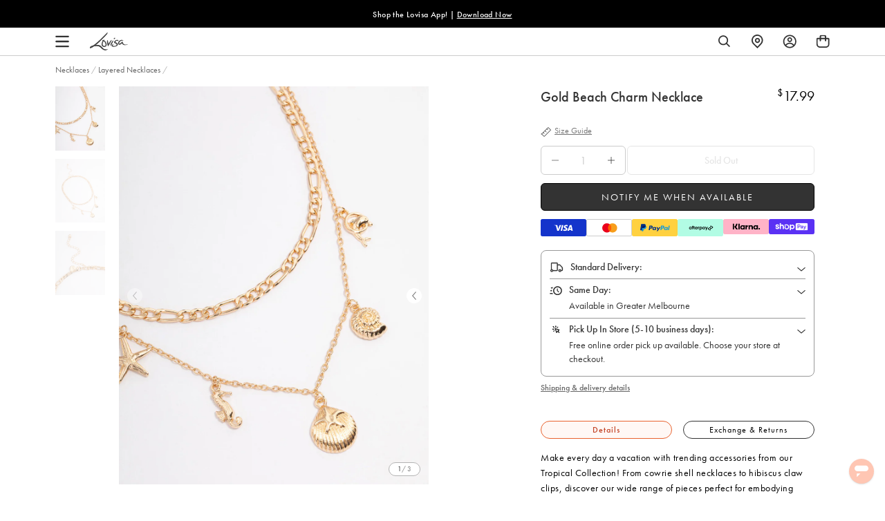

--- FILE ---
content_type: text/css
request_url: https://www.lovisa.com.au/cdn/shop/t/1464/assets/theme-variables.css?v=20557969569061722071769659717
body_size: 846
content:
@font-face{font-family:Jost;font-weight:400;font-style:normal;font-display:swap;src:url(//www.lovisa.com.au/cdn/fonts/jost/jost_n4.d47a1b6347ce4a4c9f437608011273009d91f2b7.woff2) format("woff2"),url(//www.lovisa.com.au/cdn/fonts/jost/jost_n4.791c46290e672b3f85c3d1c651ef2efa3819eadd.woff) format("woff")}:root{--color-primary: #ffffff;--color-secondary: #ea1928;--color-secondary-dark: #ee4854;--color-accent-dark: #d7b18b;--color-off-black: #111111;--color-light-grey: #f9f9f9;--color-blush: #fcece3;--color-icon-svg-path: #4d4d4d;--color-link: #111111;--color-link-hover: #000000;--color-body-text: #000000;--color-body-text-light: #737373;--color-body-text-light-accesible: #525252;--color-text-alert: #e57171;--color-body: #ffffff;--color-default: #ffffff;--color-sale-text: #ee4854;--color-bg-badge-secondary: #ee4854;--color-badge: #ffffff;--color-badge-secondary: #ffffff;--color-fade: rgba(0, 0, 0, .3);--color-shadow: rgba(0, 0, 0, .2);--color-border: #dfdfdf;--color-border-dark: #ffffff;--color-disabled: #f5f5f5;--color-disabled-border: #e8e8e8;--color-error: #fc6161;--color-error-bg: #f8f9fa;--color-success: #ffffff;--color-success-bg: #43bb32;--color-btn-default-fg: #dfdfdf;--color-btn-default-bg: #333333;--color-btn-default-border: #333333;--color-btn-default-fg-hover: #dfdfdf;--color-btn-default-bg-hover: #000000;--color-btn-default-border-hover: #000000;--color-btn-primary-fg: #000000;--color-btn-primary-bg: rgba(0,0,0,0);--color-btn-primary-border: #cfcfcf;--color-btn-primary-fg-hover: #ffffff;--color-btn-primary-bg-hover: #000000;--color-btn-primary-border-hover: #000000;--color-btn-secondary-fg: #ffffff;--color-btn-secondary-bg: #111111;--color-btn-secondary-border: #000000;--color-btn-secondary-fg-hover: #000000;--color-btn-secondary-bg-hover: #ffffff;--color-btn-secondary-border-hover: #000000;--color-filter-border: #666666;--color-filter-background: #cccccc;--color-header-text: #000000;--color-header-bg: #ffffff;--color-navigation-hover: #ffb69e;--color-dropdown-text: #000000;--color-dropdown-bg: #ffffff;--color-cart-count-bg: #000000;--color-cart-count-text: #ffffff;--color-footer-bg: #111111;--color-footer-fg: #ffffff;--color-footer-titles: #ffffff;--color-footer-links: #ffffff;--color-footer-copy: #fafafa;--color-cart-header-bg: --color-blush;--color-cart-content-bg: --color-light-grey;--color-cart-item-bg: var(--color-body);--color-cart-footer-bg: --color-blush;--color-customer-bg: var(--color-body);--color-multibuy-gradient-top: #f0f0f0;--color-multibuy-gradient-bottom: #dcdcdc;--transition-timing-flick: cubic-bezier(.16, .68, .43, .99);--color-privacy-heading: #FF794D;--color-privacy-text: #4D4D4D;--color-privacy-form-title: #1A1A1A;--color-privacy-form-field: #ccc;--color-privacy-border: #333;--color-privacy-checkbox: rgb(102,102,102);--color-privacy-accent: #0C875E;--color-privacy-checkbox-label: #FAF2E3;--color-breadcrumbs-item: #B3B3B3;--color-breadcrumbs-item-active: #666;--color-breadcrumbs-last-child: #FF8557;--svg-chevron-up-icon: url(//www.lovisa.com.au/cdn/shop/t/1464/assets/icon-chevron-up.svg?v=27621308955112243051769659434);--svg-chevron-down-icon: url(//www.lovisa.com.au/cdn/shop/t/1464/assets/icon-chevron-down.svg?v=62829711072486691481769659434);--svg-chevron-left-icon: url(//www.lovisa.com.au/cdn/shop/t/1464/assets/icon-chevron-left-2.svg?v=108220209179394609521769659434);--svg-chevron-left-icon-alt: url(//www.lovisa.com.au/cdn/shop/t/1464/assets/icon-chevron-left.svg?v=107218867470097486141769659434);--svg-chevron-right-icon: url(//www.lovisa.com.au/cdn/shop/t/1464/assets/icon-chevron-right-2.svg?v=43641446630394775771769659434);--svg-chevron-right-icon-alt: url(//www.lovisa.com.au/cdn/shop/t/1464/assets/icon-chevron-right.svg?v=74633236308197599581769659434);--svg-chevron-left-icon-white: url(//www.lovisa.com.au/cdn/shop/t/1464/assets/icon-chevron-left-white.svg?v=44141048517421293221769659434);--svg-chevron-right-icon-white: url(//www.lovisa.com.au/cdn/shop/t/1464/assets/icon-chevron-right-white.svg?v=165374051966928646431769659434);--svg-select-icon: url(//www.lovisa.com.au/cdn/shop/t/1464/assets/icon-arrow-down.svg?v=133462225136156593551769659434);--svg-select-icon-white: url(//www.lovisa.com.au/cdn/shop/t/1464/assets/icon-arrow-down--white.svg?v=37066111895019557641769659434);--icon-quote-left: url(//www.lovisa.com.au/cdn/shop/t/1464/assets/icon-quote-left.svg?v=35343218395327694061769659434);--icon-arrow-slick-left: url(//www.lovisa.com.au/cdn/shop/t/1464/assets/icon-arrow-slick-left.svg?v=140457209741967396621769659434);--icon-arrow-slick-right: url(//www.lovisa.com.au/cdn/shop/t/1464/assets/icon-arrow-slick-right.svg?v=129537398610068386381769659434);--slick-arrow-left: url(//www.lovisa.com.au/cdn/shop/t/1464/assets/arrow-left.svg?v=70565921270553438051769659434);--slick-arrow-right: url(//www.lovisa.com.au/cdn/shop/t/1464/assets/arrow-right.svg?v=143288562374304723461769659434);--about-us-slick-left: url(//www.lovisa.com.au/cdn/shop/t/1464/assets/icon-left-slick-arrow.svg?v=4010497230915939231769659434);--about-us-slick-right: url(//www.lovisa.com.au/cdn/shop/t/1464/assets/icon-right-slick-arrow.svg?v=86295380293729675231769659434);--icon-left: url(//www.lovisa.com.au/cdn/shop/t/1464/assets/icon-left.svg?v=180132127014492969931769659434);--icon-right: url(//www.lovisa.com.au/cdn/shop/t/1464/assets/icon-right.svg?v=64091954953245106101769659434);--icon-zoom-in: url(//www.lovisa.com.au/cdn/shop/t/1464/assets/icon-zoom-in.svg?v=182867785425479034311769659434);--icon-ajax-loader: url(//www.lovisa.com.au/cdn/shop/t/1464/assets/ajax-loader.gif?v=344831891803776881769659434);--icon-check: url(//www.lovisa.com.au/cdn/shop/t/1464/assets/icon-check.svg?v=54046407450325734411769659434);--icon-left-arrow: url(//www.lovisa.com.au/cdn/shop/t/1464/assets/left-arrow.svg?v=32665282382231002081769659434);--icon-right-arrow: url(//www.lovisa.com.au/cdn/shop/t/1464/assets/right-arrow.svg?v=77639563380589998411769659434);--icon-aftership-right-arrow: url(//www.lovisa.com.au/cdn/shop/t/1464/assets/pdp-aftership-right-arrow.svg?v=30638508439778508711769659434);--icon-magnifier: url(//www.lovisa.com.au/cdn/shop/t/1464/assets/magnifier.svg?v=182867785425479034311769659434);--icon-cross: url(//www.lovisa.com.au/cdn/shop/t/1464/assets/cross-icon.svg?v=161120399331355537921769659434);--icon-fomo-badge: url(//www.lovisa.com.au/cdn/shop/t/1464/assets/fomo.svg?v=75909282064915810981769659434);--icon-home-usp-right-arrow: url(//www.lovisa.com.au/cdn/shop/t/1464/assets/home-usp-right-arrow.svg?v=162861426163562410641769659434);--icon-cart-right-arrow: url(//www.lovisa.com.au/cdn/shop/t/1464/assets/cart-right-arrow.svg?v=43955033189577376051769659434);--icon-cart-left-arrow: url(//www.lovisa.com.au/cdn/shop/t/1464/assets/cart-left-arrow.svg?v=27618023217076850191769659434);--home-body-text: #1A1A1A;--home-border-color: #333333;--text-add-to-bag: "ADD TO BAG";--text-add-to-wishlist: "Add to Wishlist";--text-remove-from-wishlist: "Remove from Wishlist"}
/*# sourceMappingURL=/cdn/shop/t/1464/assets/theme-variables.css.map?v=20557969569061722071769659717 */


--- FILE ---
content_type: text/css
request_url: https://www.lovisa.com.au/cdn/shop/t/1464/assets/tagalys.css?v=129525848668054505761769659434
body_size: 7991
content:
.no-events{pointer-events:none}.collection__product-link{text-decoration:none;color:#000;display:block}.filters-header,.filter-action-clear{display:none}.no-results.page-width-wide{margin-bottom:30px}.no-results-heading{padding-top:40px}.tg-no-result-heading,.tg-no-result-products-heading .btn{font-family:futura-pt,futura,sans-serif;margin-bottom:0;text-transform:capitalize;font-size:1.4em;line-height:32px;letter-spacing:.015em;text-align:left}.tg-no-result-key{color:#333;font-family:futura-pt,futura,sans-serif;font-size:28px;font-style:normal;font-weight:500;line-height:38px;margin:4px 0}.tg-no-result-subheading{color:#333;display:block;font-family:futura-pt,futura,sans-serif;font-style:normal;font-weight:400;font-size:16px;line-height:20px;text-transform:none}.tg-no-result-subheading.top{margin-top:20px}.tg-no-result-subheading.bottom{margin-bottom:20px}.tg-no-result-products-wrapper .smart-widget .widget-header{padding-top:28px;padding-bottom:16px}.tg-no-result-products-wrapper .smart-widget .widget-header .widget-heading{color:#1a1a1a;font-family:futura-pt,futura,sans-serif;font-size:16px;font-style:normal;font-weight:500;line-height:18px}.tg-no-result-products-wrapper .tg-no-result-products-heading{margin-top:48px;margin-bottom:16px}.tagalys-no-result-cta{display:flex;flex:0 0 100%;justify-content:center;align-items:center;margin-bottom:40px}.tagalys-no-result-cta .btn--text{color:var(--color-btn-default-border)!important;border-color:var(--color-btn-default-border)!important}ul.text-suggestions{order:2;list-style:none;display:flex;flex-wrap:wrap;margin-left:5%;margin-bottom:0;justify-content:flex-end;width:15%}li.text-suggestion-section{display:flex;align-items:flex-start;gap:10px;width:100%;flex-direction:column;margin-bottom:0}.text-suggestion-section span.section-title{color:#333;font-size:14px;font-style:normal;font-weight:500;line-height:18px;text-transform:uppercase;text-decoration:underline;text-underline-offset:3px}.text-suggestion-section ul{display:flex;flex-direction:column;align-items:flex-start;gap:6px;margin-bottom:0}.text-suggestion-section ul li{list-style:none;display:flex;width:160px;width:100%;align-items:flex-start;gap:4px;margin-bottom:0}.text-suggestion-section ul li .search-results-link{display:flex;width:160px;width:100%;align-items:flex-start;gap:4px;color:#333;font-size:14px;font-style:normal;font-weight:300;line-height:18px;text-decoration:none}.text-suggestion-section ul li .search-results-link:hover{color:#ffb69e}li.click-suggestion:hover .search-results-link svg path{stroke:#fff;fill:#ff8557}@media only screen and (min-width: 768px){.product-and-text-suggestions .search__results-grid{flex-direction:row!important;margin:0;gap:1%;width:80%;flex:0 0 80%}.product-suggestions .search__results-grid{flex-direction:row!important;margin:0;gap:1%;width:100%;flex:0 0 100%}.type-suggestions.product-suggestions{display:flex;max-width:100%}.text-suggestion-section ul li .search-results-link>span{overflow:hidden;text-overflow:ellipsis;white-space:nowrap;width:160px}li.text-suggestion-section:first-child{margin-bottom:25px}.collection-products-main .collection__filter:last-child{border:none}}.product-and-text-suggestions .product.search-result{max-width:152px;max-width:15.8%;margin:0;padding:0}.product-suggestions .product.search-result{max-width:15.8%;padding:0;margin-bottom:0}.product-details{display:flex;flex-direction:column;align-items:flex-start;gap:4px;color:#333}.product-and-text-suggestions .product.search-result .product-details{max-width:152px}.search-result__title,.search-result__price{font-size:14px;text-align:left}.search-result__title{margin-bottom:4px}.search-result__title>span{display:block;max-width:147px;overflow:hidden;text-overflow:ellipsis;white-space:nowrap}.product-suggestions .product.search-result .search-result__title>span{max-width:74%}span.product-prices.discounted .product-price-regular{color:#ccc!important;font-size:14px;font-style:normal;font-weight:400;line-height:20px;text-decoration:line-through}.product-card__info .sale-price-text-color,.search-suggestions .sale-price-text-color{font-size:14px;color:#dc4a41!important;padding-left:6px;margin-right:0}.sale-price-text-color,span[data-product-original-price]{margin-right:5px;color:var(--color-sale-text)!important;font-weight:500}.search-result__price{color:#4d4d4d!important}.search-suggestions .search-result__price{color:#333!important}.search-suggestions .product-price-discounted.search-result__price{color:#dc4a41!important}.search-suggestions .search-result__price,.search-results-container .product-card__price{display:flex;flex-wrap:wrap;align-items:center}.search-results-container .product-card__price .product-price-regular{color:#333}.product-per-off{display:none;padding:3px 0;justify-content:center;align-items:flex-start;color:#dc4a41;font-size:10px;font-weight:500;line-height:normal;margin-left:6px}.product-card--flex{display:flex}@media only screen and (min-width: 768px){.product-per-off.show-per-off-desktop{display:inline-flex}}@media only screen and (max-width: 767px){.product-per-off.show-per-off-mobile{display:inline-flex}.search__results-grid .search-result a{flex-direction:row}}@media only screen and (max-width: 767px){.tg-no-result-products-wrapper .tg-no-result-products-heading{text-align:center}}.tg-no-result-products-wrapper .smart-widget .products.display-carousel{overflow:visible!important;display:flex;flex-wrap:wrap;cursor:auto!important}.tg-no-result-products-wrapper .smart-widget .products.display-carousel>div{display:flex!important;flex-wrap:wrap!important;transform:none!important;width:100%!important}.tg-no-result-products-wrapper .smart-widget .products.display-carousel>div>div,.tg-no-result-products-wrapper .smart-widget .products.display-carousel>div>div~div{background:#fff!important;float:none!important;width:auto!important;max-width:25%!important;padding:10px!important}.tg-no-result-products-wrapper .smart-widget .products.display-carousel .product{width:100%!important}.tg-no-result-products-wrapper .smart-widget .products.display-carousel .product .product-name{display:block!important;width:100%!important;overflow:hidden!important;white-space:nowrap!important;text-overflow:ellipsis}.filter-overlay{position:absolute;top:0;bottom:0;opacity:0;background:#000000b3;left:0;visibility:hidden;right:0;width:calc(100% + 20px)}.collection_tg_filter-wrap .close-filter{display:none;border:unset;background:unset;padding:0;cursor:pointer}.collection_tg_filter-wrap .collection_tg_filter_mobile_header{display:none}.filter-checkboxes .filter__type span{font-size:12px;font-style:normal;font-weight:400;line-height:16px}@media only screen and (min-width: 768px){.filter__type span:hover,.filter__type span:hover span{border:0}}@media only screen and (max-width: 767px){.collection__filters{display:none;position:absolute;left:0;right:0;width:calc(100% + 20px);top:-25px}.filter-main,.collection_tg_filter-wrap{display:none}.template-search .collection__filter-wrap{margin:0 auto;padding:0 20px 0 40px}.filter-drawer-btn{display:flex;justify-content:center;align-items:center}.close-filter-drawer{display:none}.filter-drawer-opened .collection_tg_filter-wrap,.filter-drawer-opened .close-filter-drawer svg{display:block}.filter-drawer-opened .collection_tg_filter-wrap{position:fixed;top:0;bottom:0;z-index:12!important;background:#fff;padding:16px!important;margin-left:-20px;overflow:scroll}.tagalys-no-scroll .main-content{position:relative;z-index:9999999999}.filter-drawer-opened .close-filter-drawer{display:flex}.filter-drawer-opened .open-filter-drawer{display:none}.filter-drawer-opened .filter-overlay{transition:opacity .2s 0s,transform 0s 0s;opacity:1;visibility:visible;width:calc(100% + 40px);left:-20px;z-index:6}.filter-drawer-opened .collection__filters{position:fixed;top:138px;left:0;width:100%}.collection__filter-actions{justify-content:space-between}.filter__label{padding:16px 0 20px}.collection__filter.filter.expanded:last-child{padding-bottom:30px}.clear-all-filters{margin-left:20px;white-space:nowrap}.collection_tg_filter-wrap .collection_tg_filter_mobile_header{display:flex;justify-content:space-between;padding:18px 0}.collection_tg_filter-wrap .close-filter{display:block}.filter-checkboxes{padding-bottom:4px}.collection__products .collection__filter-actions{top:calc(var(--headerHeight,0px) + var(--plpHeaderHeight,0px))!important}}.plp-header .collection__tab--sort select{background:#0000;opacity:0;top:0;margin-top:0;left:0;text-align:right;right:0;padding-right:10px}.collection__filter ul{list-style:none}svg.icon.icon-filter{width:2rem}svg.icon.icon-filter line,svg.icon.icon-filter circle{stroke:var(--color-body-text)}div#toggle-tg-filter{cursor:pointer}#toggle-tg-filter{background:unset}.flex.filters-action-block{display:flex;justify-content:space-between}@media only screen and (max-width: 767px){.search-result{width:100%;position:relative;padding:7px 20px;margin:0}.search-result:after{content:"";background:var(--color-border);position:absolute;left:65px;right:20px;height:1px;bottom:0}.search-result .product-link{display:flex;width:100%;align-items:center}.product-image-container{flex:0 0 10%;flex:0 0 14%}.search-result__title{font-size:14px;text-align:left;width:calc(100% - 20px);white-space:nowrap;overflow:hidden;text-overflow:ellipsis}.search-result__price{font-size:14px;text-align:left;white-space:nowrap;overflow:hidden;text-overflow:ellipsis}}.search.is-visible{background:#fff;left:0;margin:0 auto;right:0;padding:8px 0 0;display:flex;align-items:center;flex-direction:column}.search-is-visible #shopify-section-header{top:0}.search.is-visible .search__form{position:relative;width:100%}.search__form>div{margin:0;padding:0}.search__form-wrapper{margin-bottom:27px}.search-is-visible .bg-overlay{transform:scale(1);transition:opacity .2s 0s,transform 0s 0s;opacity:1}.bg-overlay{transform:scale(0);transition:opacity .2s 0s,transform 0s .2s;z-index:100;top:0;left:0;position:fixed;width:100%;height:100%;background-color:#000000b3;opacity:0;cursor:pointer}.search-is-visible.search-results-container.search-active:after{opacity:0}.search-results-container.search-active{position:relative}.search-results-container.search-active:after{content:"";background:#000000b3;position:absolute;top:0;bottom:0;left:0;right:0;z-index:10}.search__results{max-height:calc(100vh - 235px);padding-top:0}.search-suggestions{z-index:999;background:#fff;display:flex;flex-direction:column;position:relative!important;transform:none!important;width:100%!important;margin:0 auto!important;justify-content:center;align-items:center;padding:16px 80px 24px;top:0!important}@media only screen and (max-width: 767px){.search-suggestions{padding:16px 24px}}.type-suggestions.product-and-text-suggestions{display:flex;max-width:100%}.hint button{background:none;border:none;padding:0;margin:0;cursor:pointer;display:flex;align-items:center;justify-content:center}.search-suggestions .hint{order:3;flex:0 0 100%;display:flex;justify-content:center;color:#a9a9a9;text-transform:capitalize;margin:40px 30px 0;width:100%}.search-suggestions .hint .search-results-link{text-decoration:underline!important}.mobi-hint .hint{display:none}.tagalys-search-suggestions{width:100%}.tagalys-search-suggestions .hint svg{display:none}ul.click-suggestions{display:flex;flex-wrap:wrap;list-style:none;margin:12px 0}li.click-suggestion{display:flex;padding:4px 14px 4px 10px;align-items:center;justify-content:center;gap:4px;border-radius:12px;border:.5px solid #999;background:#fff;color:#a9a9a9;margin:0 10px 20px 0}.click-suggestion button{background:none;border:none;padding:0;margin:0;cursor:pointer;display:flex;align-items:center;justify-content:center}.search-suggestions svg{fill:currentColor;width:12px;height:12px;margin:0 5px}.search-suggestions .search-results-link{display:flex!important;justify-content:flex-start;align-items:center;color:#4d4d4d;text-decoration:none;font-size:12px;font-style:normal;font-weight:500;line-height:14px}li.click-suggestion:hover,li.click-suggestion:hover .search-results-link{background:#ff8557;color:#fff;border-color:#ff8557}.popular-view{color:#333;font-size:14px;font-style:normal;font-weight:500;line-height:normal;text-transform:capitalize;padding-left:25px;position:absolute;top:0;left:0;margin-top:6px}ul.click-suggestions{padding-top:22px;margin-top:0}.search-suggestions .product-card__price{display:flex;flex-wrap:wrap;align-items:center}@media only screen and (min-width: 768px){.popular-view{padding-left:80px}.search-suggestions{align-items:flex-start}li.click-suggestion{margin:0 18px 20px 0}}@media only screen and (max-width: 767px){.search-suggestions .search-results-link{justify-content:flex-start;text-align:left}}span.filter-item-label-and-count{display:flex;justify-content:space-between}.template-search .search-results__form{position:relative;max-width:100%;margin:20px auto 12px}.template-search input#search-input{height:auto;padding:8px 0;font-size:16px;font-weight:600}.sort-options-container{display:flex}.applied-filters{display:flex;flex-wrap:wrap;margin:0;row-gap:8px}.applied-filters li{display:flex;justify-content:center;align-items:center}.applied-filters li:first-child{margin-left:0}.applied-filters .applied-filter-action-clear{display:flex}.applied-filters .applied-filter-action-clear svg{height:18px;width:18px;margin-right:0}.applied-filters .applied-filter-action-clear svg path{fill:currentColor}.clear-all-filters{margin-left:20px;width:auto}.collection__filter.is-expanded,.collection__filter.expanded{position:relative}.collection__filter.is-expanded .filter__list,.collection__filter.expanded .filter__list{display:block}span.filter-item-count{margin:0 5px}.products-list-footer{flex:0 0 100%}@media only screen and (min-width: 768px){.collection-filters-block .collection__filter:first-child{margin-left:0!important}}.collection__filter.is-expanded .icon-chevron-down,.collection__filter.expanded .icon-chevron-down{display:none}.collection__filter.is-expanded .icon-chevron-up-2,.collection__filter.expanded .icon-chevron-up-2{display:block}.input-prefix{display:flex;align-items:center;justify-content:space-between;border-radius:2px;border:.5px solid #333;max-width:68px;padding:4px;color:var(--Natural-NaturalC_800, #333);font-size:12px;font-weight:500;line-height:16px}.input-prefix__field{padding:0;-webkit-appearance:none;appearance:none;-moz-appearance:textfield;min-width:0;width:100%;border:none}span.max-range-info{color:#747373;font-size:12px}span.to{padding:0 10px}.collection_tg_filter-wrap .noUi-target,.collection_tg_filter-wrap .noUi-target *{-webkit-touch-callout:none;-webkit-tap-highlight-color:rgba(0,0,0,0);-webkit-user-select:none;-ms-touch-action:none;touch-action:none;-ms-user-select:none;-moz-user-select:none;user-select:none;-moz-box-sizing:border-box;box-sizing:border-box}.collection_tg_filter-wrap .noUi-target{position:relative}.collection_tg_filter-wrap .noUi-base,.collection_tg_filter-wrap .noUi-connects{width:100%;height:100%;position:relative;z-index:1}.collection_tg_filter-wrap .noUi-connects{overflow:hidden;z-index:0}.collection_tg_filter-wrap .noUi-connect,.collection_tg_filter-wrap .noUi-origin{will-change:transform;position:absolute;z-index:1;top:0;right:0;height:100%;width:100%;-ms-transform-origin:0 0;-webkit-transform-origin:0 0;-webkit-transform-style:preserve-3d;transform-origin:0 0;transform-style:flat}.collection_tg_filter-wrap .noUi-txt-dir-rtl.noUi-horizontal .noUi-origin{left:0;right:auto}.collection_tg_filter-wrap .noUi-vertical .noUi-origin{top:-100%;width:0}.collection_tg_filter-wrap .noUi-horizontal .noUi-origin{height:0}.collection_tg_filter-wrap .noUi-handle{-webkit-backface-visibility:hidden;backface-visibility:hidden;position:absolute}.collection_tg_filter-wrap .noUi-touch-area{height:100%;width:100%}.collection_tg_filter-wrap .noUi-state-tap .noUi-connect,.collection_tg_filter-wrap .noUi-state-tap .noUi-origin{-webkit-transition:transform .3s;transition:transform .3s}.collection_tg_filter-wrap .noUi-state-drag *{cursor:inherit!important}.collection_tg_filter-wrap .noUi-horizontal{height:10px;margin:15px 0}.collection_tg_filter-wrap .noUi-horizontal .noUi-handle{width:20px;height:20px;right:-6px;top:-6px}.collection_tg_filter-wrap .noUi-vertical{width:18px}.collection_tg_filter-wrap .noUi-vertical .noUi-handle{width:28px;height:34px;right:-6px;bottom:-17px}.collection_tg_filter-wrap .noUi-txt-dir-rtl.noUi-horizontal .noUi-handle{left:-17px;right:auto}.collection_tg_filter-wrap .noUi-target{background:#fafafa;border-radius:50px;border:1px solid #d3d3d3;box-shadow:inset 0 1px 1px #f0f0f0,0 3px 6px -5px #bbb}.collection_tg_filter-wrap .noUi-connects{border-radius:3px;background:#e6e6e6}.collection_tg_filter-wrap .noUi-connect{background:#333}.collection_tg_filter-wrap .noUi-draggable{cursor:ew-resize}.collection_tg_filter-wrap .noUi-vertical .noUi-draggable{cursor:ns-resize}.collection_tg_filter-wrap .noUi-handle{border:1px solid #cccccc;border-radius:50%;background:#fff;cursor:default}.collection_tg_filter-wrap .noUi-active{box-shadow:inset 0 0 1px #fff,inset 0 1px 7px #ddd,0 3px 6px -3px #bbb}.collection_tg_filter-wrap .noUi-handle:after{left:17px}.collection_tg_filter-wrap .noUi-vertical .noUi-handle:before,.collection_tg_filter-wrap .noUi-vertical .noUi-handle:after{width:14px;height:1px;left:6px;top:14px}.collection_tg_filter-wrap .noUi-vertical .noUi-handle:after{top:17px}.collection_tg_filter-wrap [disabled] .noUi-connect{background:#b8b8b8}.collection_tg_filter-wrap [disabled].noUi-target,.collection_tg_filter-wrap [disabled].noUi-handle,.collection_tg_filter-wrap [disabled] .noUi-handle{cursor:not-allowed}.collection_tg_filter-wrap .noUi-pips,.collection_tg_filter-wrap .noUi-pips *{-moz-box-sizing:border-box;box-sizing:border-box}.collection_tg_filter-wrap .noUi-pips{position:absolute;color:#999}.collection_tg_filter-wrap .noUi-value{position:absolute;white-space:nowrap;text-align:center}.collection_tg_filter-wrap .noUi-value-sub{color:#ccc;font-size:10px}.collection_tg_filter-wrap .noUi-marker{position:absolute;background:#ccc}.collection_tg_filter-wrap .noUi-marker-sub,.collection_tg_filter-wrap .noUi-marker-large{background:#aaa}.collection_tg_filter-wrap .noUi-pips-horizontal{padding:10px 0;height:80px;top:100%;left:0;width:100%}.collection_tg_filter-wrap .noUi-value-horizontal{-webkit-transform:translate(-50%,50%);transform:translate(-50%,50%)}.collection_tg_filter-wrap .noUi-rtl .noUi-value-horizontal{-webkit-transform:translate(50%,50%);transform:translate(50%,50%)}.collection_tg_filter-wrap .noUi-marker-horizontal.noUi-marker{margin-left:-1px;width:2px;height:5px}.collection_tg_filter-wrap .noUi-marker-horizontal.noUi-marker-sub{height:10px}.collection_tg_filter-wrap .noUi-marker-horizontal.noUi-marker-large{height:15px}.collection_tg_filter-wrap .noUi-pips-vertical{padding:0 10px;height:100%;top:0;left:100%}.collection_tg_filter-wrap .noUi-value-vertical{-webkit-transform:translate(0,-50%);transform:translateY(-50%);padding-left:25px}.collection_tg_filter-wrap .noUi-rtl .noUi-value-vertical{-webkit-transform:translate(0,50%);transform:translateY(50%)}.collection_tg_filter-wrap .noUi-marker-vertical.noUi-marker{width:5px;height:2px;margin-top:-1px}.collection_tg_filter-wrap .noUi-marker-vertical.noUi-marker-sub{width:10px}.collection_tg_filter-wrap .noUi-marker-vertical.noUi-marker-large{width:15px}.collection_tg_filter-wrap .noUi-tooltip{display:block;position:absolute;border:1px solid #d9d9d9;border-radius:3px;background:#fff;color:#000;padding:5px;text-align:center;white-space:nowrap}.collection_tg_filter-wrap .noUi-horizontal .noUi-tooltip{-webkit-transform:translate(-50%,0);transform:translate(-50%);left:50%;bottom:120%}.collection_tg_filter-wrap .noUi-vertical .noUi-tooltip{-webkit-transform:translate(0,-50%);transform:translateY(-50%);top:50%;right:120%}.collection_tg_filter-wrap .noUi-horizontal .noUi-origin>.noUi-tooltip{-webkit-transform:translate(50%,0);transform:translate(50%);left:auto;bottom:10px}.collection_tg_filter-wrap .noUi-vertical .noUi-origin>.noUi-tooltip{-webkit-transform:translate(0,-18px);transform:translateY(-18px);top:auto;right:28px}.search__form-wrapper .search__input{padding-left:5px!important}.price-range-value .price-range__label--min-price,.price-range-value .price-range__label--max-price{font-size:11px}.price-range .price-range-value{position:relative;padding:15px 0;color:#e6e6e6}.range-slider .price-range-value{position:relative;padding:5px 0;color:#e6e6e6;margin-top:10px}.price-range-value .drag{background:var(--color-body-text);color:var(--color-body);padding:2px;border-radius:2px}.price-range-value .price-range__label--min-price{position:absolute;left:0;top:0;color:#e6e6e6}.price-range-value .price-range__label--max-price{position:absolute;right:0;top:0;color:#e6e6e6}.price-range-value .price-range__label--min-price.drag{margin-left:-12px}.price-range-value .price-range__label--max-price.drag{margin-right:-12px}.search-result .product-image-container{position:relative}.search-result .product-card__wishlist-icon{position:absolute;right:6px;top:6px;z-index:10!important}.search-results-container ul.ais-pagination,.template-collection .search-results ul.ais-pagination{justify-content:center}.collection__pagination li+li{border:solid .5px #ccc;border-right:0;font-size:14px;font-weight:300;height:32px;width:32px;display:flex;justify-content:center;align-items:center}.collection__pagination li:last-child{border-right:solid .5px #ccc}.template-search .ais-pagination__item--active,.template-collection .search-results .ais-pagination__item--active{border-color:#333;font-weight:500}.template-search .ais-pagination__item--active,.template-collection .search-results .ais-pagination__item--active{border:.75px solid #333}.template-search .ais-pagination__item--active button,.template-collection .search-results .ais-pagination__item--active button{border-bottom:0!important}.ais-pagination__link.disabled{color:#ccc}.collection__pagination .ais-pagination__item .ais-pagination__link{margin:0;padding:4px;width:32px;height:32px}.search-results-container .grid__item.one-whole.search-result-count,.template-collection .search-results .grid__item.one-whole.search-result-count{padding-top:16px;padding-bottom:4px;padding-left:0;font-style:normal;color:#333;font-size:10px;font-weight:400;line-height:12px}.search-results-container .grid__item.one-whole.search-result-count span,.template-collection .search-results .grid__item.one-whole.search-result-count span{font-weight:600}.search-results-container .product-card,.template-collection .search-results .product-card{margin-bottom:32px!important}.search-results-container .grid,.template-collection .search-results .grid,.products-list-footer:has(.placeholder-product-card){margin:0}.search-results-container .grid--flex,.template-collection .search-results .grid--flex,.products-list-footer:has(.placeholder-product-card){column-gap:16px;justify-content:space-between}.search-results-container .collection__products.grid__item,.template-collection .search-results .collection__products.grid__item{padding-left:0!important}.search-results-container .grid__item,.template-collection .search-results .grid__item,.search-results-container .grid__item:first-child,.template-collection .search-results .grid__item:first-child{padding-left:0}.search-results-container .grid__item:nth-child(6n+1),.template-collection .search-results .grid__item:nth-child(6n+1){padding-left:0}.search-results-container .collection__pagination,.template-collection .search-results .collection__pagination{margin:42px 0 80px}.plp-header{z-index:9;position:-webkit-sticky;position:sticky;top:var(--headerHeight,0px)}.mobile-search-header-block{display:none}.mobile-search-header-block{display:block;padding:20px 0 0}.mobile-search-header-block .search-result-subheading{color:#333;font-size:16px;font-style:normal;font-weight:400;line-height:20px}.mobile-search-header-block .search-result-key{color:#333;font-size:28px;font-style:normal;font-weight:500;line-height:38px}.okeReviews[data-oke-container],div.okeReviews{margin:0!important}.pd-reviews-block{display:flex;justify-content:flex-start;margin:4px 0 12px;width:100%;color:var(--color-body-text-light);font-size:14px}.oke-sr-rating{padding-left:8px}.pd-reviews-block span.reviews-count,.quickview-reviews-block .reviews-count{color:#333;font-size:13px;font-weight:500;line-height:normal}.quickview-reviews-block{display:flex!important}#shopify-section-header{top:0}@media only screen and (min-width: 768px){.header-is-scrolled .header__container,.js-is-sticky--change .header__container,.js-is-stuck .header__container{padding-bottom:0!important}}.search-results-container .filter-drawer-opened .collection__tabs,.template-collection .filter-drawer-opened .collection__tabs{margin-bottom:0;padding-bottom:25px}body .search-results__form{display:none}.collection__tab--filter .icon,.collection__tab--sort-overlay .icon{margin-left:6px}.search-results-container .filter-wrapper,.template-collection .search-results .filter-wrapper{z-index:10}.search-results-container .filter-wrapper .collection__filter-wrap,.template-collection .search-results .filter-wrapper .collection__filter-wrap{background:#fff;margin:0}.search-results-container .filter-wrapper .collection-filters-block,.template-collection .search-results .filter-wrapper .collection-filters-block{padding:16px 0}.search-results-container .filter-wrapper .collection__filter-actions:not(:empty),.template-collection .search-results .filter-wrapper .collection__filter-actions:not(:empty){padding-bottom:16px}.search-results-container .filter-wrapper .collection__filter-actions,.template-collection .search-results .filter-wrapper .collection__filter-actions{margin:0}.products-list-footer:has(.placeholder-product-card){display:flex;flex-wrap:wrap}@media only screen and (max-width: 989px){.search-results-container .product-card{margin-bottom:24px!important}.search-results-container .grid--flex{column-gap:20px;justify-content:space-between}.medium-down--one-half{width:47%}.mobile-search-header-block{display:block;padding:20px 0}.mobile-search-header-block .search-result-subheading{color:#333;font-size:14px;font-style:normal;font-weight:400;line-height:18px}.mobile-search-header-block .search-result-key{color:#333;font-size:22px;font-style:normal;font-weight:500;line-height:30px}}@media only screen and (min-width: 990px){.grid.display--grid,.products-list-footer:has(.placeholder-product-card){display:grid;grid-template-columns:repeat(4,23.4%);max-width:100%;column-gap:16px;width:100%}.products-list-footer{grid-column:1 / span 4}.type-3 .grid.display--grid,.type-3 .products-list-footer:has(.placeholder-product-card){grid-template-columns:repeat(3,32%)}.type-3 .products-list-footer,.type-3 .previous-products-load-wrapper{grid-column:1 / span 3}.search-results-container .large-up--one-sixth,.template-collection .search-results .large-up--one-sixth{width:15%;flex:0 0 15%}}@media only screen and (max-width: 767px){.product-details{padding-left:16px;width:100%}.product-and-text-suggestions .product.search-result .product-details{width:100%;height:100%;max-width:100%;justify-content:space-evenly}.product-and-text-suggestions .product-card__wishlist-icon{display:none}li.text-suggestion-section:first-child{margin-bottom:40px}.search-result__title>span{max-width:100%!important}.search-result:after{display:none}.search-suggestions{justify-content:flex-start}.type-suggestions.product-and-text-suggestions{flex-direction:column;position:relative}.type-suggestions.product-suggestions{display:flex;max-width:100%;flex-direction:column;position:relative}.search__results-grid{display:flex;flex-wrap:wrap;justify-content:center;flex-direction:row;gap:20px;overflow:hidden}.product-suggestions .product.search-result,.product-and-text-suggestions .product.search-result{max-width:47%;max-width:100%}.hint{display:none!important}.mobi-hint{order:2}.mobi-hint .hint{margin:32px 0 28px;display:flex!important}ul.text-suggestions{order:2;list-style:none;display:flex;flex-wrap:wrap;margin-left:0;padding-top:12px;flex-direction:column;border-top:solid 1px #ccc;width:100%}.tg-no-result-subheading{font-size:14px}.tg-no-result-key{font-size:22px}.search-results.filter-drawer-opened .plp-header:not(.js-is-sticky)+div .collection__filters{position:absolute;top:0;left:-20px;width:calc(100% + 40px)}.template-search .search-results__form,.search-is-visible .mobile-trust-indicators{display:none}.plp-header .collection__tabs{padding:12px 0}}.oke-stars-background svg{fill:none}.search-is-visible .ge-free-shipping-container,.search-is-visible #shopify-section-announcement{display:none}.ais-refinement-list__item input[type=checkbox],.filter__type input[type=checkbox]{opacity:1;position:relative;margin-right:8px}span.filter-item-label-and-count{align-items:center;text-transform:capitalize}.size span.filter-item-label-and-count{text-transform:uppercase}.filter__type{display:flex}.show_more_color,.show_less_color,.show_more_click,.show_less_click{border:none;background:none;padding:0;cursor:pointer;color:#333;font-size:12px;font-style:normal;font-weight:500;line-height:16px}.filter-checkboxes .show_more,.filter-checkboxes .show_less{cursor:pointer;font-size:12px;font-weight:500;line-height:16px;color:#333;padding:0 0 2px;border-bottom:.5px solid #333;display:inline-block}.filter-checkboxes li:nth-child(n+7){display:none}.filter-checkboxes{position:relative;padding-bottom:20px;margin:0}.filter-checkboxes input[type=checkbox]{accent-color:#333;height:16px;width:16px}.filter-checkboxes .show_less{max-width:max-content}.collection-products-main{display:flex;width:100%;gap:50px}.collection-products-main .collection__filter{border-bottom:.5px solid #999}.collection-sorting{display:flex;justify-content:space-between;background:#fff;z-index:9;padding-top:24px;position:-webkit-sticky;position:sticky;top:var(--headerHeight,0px)}.hide-filter,.show-filter{color:#333;font-size:14px;font-weight:500;line-height:20px;cursor:pointer;display:flex;justify-content:center;align-items:center}.hide-filter svg,.show-filter svg{margin-right:4px}.viewing-main{display:flex;margin-left:16px;gap:8px}.viewing-type{border:none;background:none;padding:0;cursor:pointer}.viewing-main rect{stroke-width:1px}.viewing-main .active rect{stroke:#333!important}.collection__filter-actions{padding-bottom:16px;z-index:11;background:#fff}.collection__filter-actions .applied-filter{padding:4px 12px;border-radius:20px;border:.5px solid #666;background:#f2f2f2;margin-right:12px;margin-bottom:0}.collection__filter-actions .filter__label{padding:0!important;color:#333;font-size:12px;font-weight:500;line-height:16px}.collection__filter-actions .filter__label svg{stroke:inherit;width:12px;height:12px;margin-left:12px}.applied-filters .clear-all-filters{background:transparent;border:none}.clear-all-filters{text-decoration:underline}.clear-all-filters-btn{background:unset;border:unset;width:100%;min-height:100%;color:#333}.collection_tg_filter-wrap .price-range__input-group{display:flex;justify-content:space-between}.min-label,.max-label{padding:2px 0;color:#333;font-size:12px;font-weight:500;line-height:16px}.collection_tg_filter-wrap .colour-icon svg,.collection_tg_filter-wrap .colour-icon img{display:block;width:16px;height:16px;stroke:inherit;margin-right:8px}.collection_tg_filter-wrap .filter-item.colour input[type=checkbox]{position:absolute;display:block;background:unset;border-radius:50%}.collection_tg_filter_mobile_header{color:#333;font-size:20px;font-weight:500;line-height:22px}.product-per-page-mobile{display:none}.product-per-page-mobile label{color:#333;font-size:13px;font-weight:400;line-height:18px;display:flex}.mobile-appliedFilters{display:none;padding:0}.collection_tg_filter-wrap .product-per-page{display:none}.filter-drawer-btn.open-filter-drawer svg{width:12px;height:14px;margin-right:4px;stroke:inherit}.collection__tab--results-no{margin-left:8px}.backToTop{display:none;position:fixed;bottom:32px;left:50%;transform:translate(-50%);background:#ffffff80;color:#333;padding:4px 20px;border-radius:20px;border:.5px solid #666;font-size:14px;font-weight:500;line-height:18px;text-decoration:none;align-items:center;z-index:11}.backToTop:hover{border:1.5px solid #666;background:#fff}.backToTop svg{margin-right:6px}.collection_tg_filter_mobile_footer{display:none}.collection_tg_filter-wrap .filter__label{padding:12px 0 16px}.collection_tg_filter-wrap .filter__list li:last-of-type{margin-bottom:12px;padding-bottom:0}.collection_tg_filter-wrap .filter-checkboxes{padding-bottom:8px}.collection_tg_filter-wrap .filter__list{padding-left:0}.price-applied-space{padding:0 5px}.hide-filter-space{padding-left:4px}.collection-filters-block{position:-webkit-sticky;position:sticky;top:calc(var(--headerHeight,0px) + var(--sortingHeight,0px))}.collection-filters-block.js-is-sticky{max-height:calc(100vh - 180px);overflow-y:auto;-ms-overflow-style:none;scrollbar-width:none}.collection-filters-block.js-is-sticky::-webkit-scrollbar{display:none}.collection__filter-wrap select{width:150px}.collection__filter .range-slider{padding:0 14px}.applied-filters li span{white-space:nowrap}.tagalys-no-scroll{overflow:hidden!important;padding-right:16px}@media only screen and (max-width: 767px){.show_more_color,.show_less_color,.show_more_click,.show_less_click{font-size:13px}.collection_tg_filter-wrap .filter-item.colour input[type=checkbox]{top:5px;margin-left:8px;left:inherit}.collection_tg_filter-wrap .filter-item.colour input[type=checkbox]:checked{display:block;position:absolute;background-repeat:no-repeat;top:5px;margin-left:8px;left:inherit;background-position:inherit}.mobile-appliedFilters .applied-filters{flex-wrap:nowrap;overflow:scroll;scrollbar-width:none}.applied-filters::-webkit-scrollbar{display:none}.mobile-appliedFilters .applied-filters li span{white-space:nowrap}.collection__products .collection__filter-actions:empty{background-color:transparent;opacity:0}.collection__products .collection__filter-actions{width:100%;padding-bottom:16px;position:-webkit-sticky;position:sticky;top:calc(var(--headerHeight,0px) + var(--sortingHeight,0px))}.collection__products .collection__filter-actions .applied-filters{overflow-x:auto;flex-wrap:nowrap;padding-right:50px}.collection__products .collection__filter-actions .applied-filters .clear-all-filters{position:absolute;right:0;background:#fff;z-index:11;padding:5px 0 5px 12px!important;border-radius:0;margin:0}.mobile-appliedFilters:empty{display:none}.mobile-appliedFilters{display:block}.product-per-page{display:none}.product-per-page-mobile{display:block}.product-per-page-mobile .collection__filter{border:none;padding-bottom:50px}.filter__list.colour .filter__type span{display:inline;text-align:center}.filter__list.colour .filter-checkboxes li{display:inline-block}.filter__list.colour .filter-checkboxes li.show_more{max-width:max-content;margin-bottom:8px;padding-bottom:2px}.filter__list.colour .filter-checkboxes li:nth-child(n+20){display:none}.filter__list.colour .filter-checkboxes{display:grid;grid-template-columns:repeat(3,1fr);row-gap:8px;column-gap:12px;margin-bottom:12px;padding-bottom:0}.filter__list.colour .filter-checkboxes .show_less_color{grid-column:1 / -1}.filter__list.colour .filter-checkboxes .filter__type{flex-direction:column;justify-content:center;align-items:center}.collection_tg_filter-wrap .filter__list.colour .colour-icon svg,.collection_tg_filter-wrap .filter__list.colour .colour-icon img{margin-right:0;width:24px;height:24px;margin-bottom:3px}.filter__list.colour li{margin:0;padding:8px 0}.collection__tab{color:#333;font-size:14px;font-weight:500;line-height:20px;justify-content:left;height:32px}.collection__tab--sort-overlay span{display:flex;justify-content:space-between;align-items:center}.collection__tab--sort-overlay svg{fill:inherit;stroke:inherit;width:inherit;height:inherit}.backToTop{bottom:20px;-webkit-tap-highlight-color:transparent}.collection_tg_filter_mobile_footer{position:fixed;bottom:0;display:flex;gap:16px;background:#000;left:0;right:0;padding:16px;border-top:.5px solid #999;background:#fff;justify-content:center;align-items:center;z-index:11}.collection_tg_filter_mobile_footer .apply-filter-count{width:50%;padding:4px 20px;border-radius:20px;border:.5px solid #666;background:#333;color:#fff;font-size:14px;font-weight:500;line-height:18px;text-align:center}.collection_tg_filter_mobile_footer .clear-all-filters{margin:0;width:50%;text-decoration:none;padding:4px 20px;border-radius:20px;border:.5px solid #666;background:#fff;justify-content:center;color:#333;font-size:14px;font-weight:500;line-height:18px}.mobile-totalCount{padding-left:6px}.input-prefix{font-size:16px}.template-collection .banner__title h1{font-size:28px!important;font-weight:500;color:#333}.template-collection .breadcrumbs{padding:0}.collection-specific-banner__content-block{padding-top:12px}.template-collection .banner--no-image{margin:0;padding-top:12px;padding-bottom:20px}.collection-specific-banner{margin-top:0}.collection-sorting{display:none}.collection_tg_filter-wrap .collection-filters-block{padding-bottom:40px}}@media only screen and (min-width: 768px){.collection-products-main .collection_tg_filter-wrap{width:calc(20% - 25px);flex-shrink:0}.collection-products-main .collection__products.medium-up--four-fifths{width:calc(80% - 25px);flex-shrink:0}}.fomo-badge{background:#ffecb34d!important;border:.5px solid #999!important;color:#ff8f00!important;font-weight:650!important;border-color:#999!important;opacity:1!important}.quickview__grid .default-badge{background:#ffffff80!important;color:#333!important;border-color:#999!important;opacity:1!important}.fomo-badge:before{background-image:var(--icon-fomo-badge);content:"";display:inline-block;width:7.841px;height:10px;padding:2px;margin-right:2px}.product-card__text{padding:4px 0 0!important}.product-card .product-card__title{color:#333;font-size:14px;font-weight:500;line-height:16px}.product-card .product-card__price{font-size:14px;font-weight:500;line-height:20px;color:#4d4d4d}.product-card__image:hover .product-card__actions{display:flex;justify-content:flex-end;gap:12px}.old-safari.quick__add--test__variant .product-card--quick .product-card__actions .quickview+form{margin-left:12px}.quick__add--test__variant .product-card--quick .product-card__actions{background:transparent;padding:0 12px 8px 0}.product-card .form button{padding:0;border:none;background:transparent}.quick__add--test__variant .product-card:not(.product-card--upsell) .product-card__variants.product-card__variants--show{flex-direction:column;gap:8px;padding:3px 2px 7px;border-radius:20px;border:.5px solid #999}.quick__add--test__variant .product-card__variant-picker{left:inherit;right:11px;top:inherit!important;bottom:14px;width:auto;border-radius:20px;background:#fff}.product-card .product-card__variants>div{border:none}.quick__add--test__variant .product-card .product-card__variants>div .btn{padding:4px 0;width:28px;height:28px;background:#e6e6e6;border-radius:20px}.quick__add--test__variant .product-card .product-card__variants>div .btn:disabled{background:#f2f2f2;color:#ccc!important;text-decoration-line:line-through}.product-card .product-card__variants .btn:disabled:after{display:none}.open-quickview{background:transparent;border:none;padding:0;margin:0}.quickview__content{padding:8px 12px 20px;border-radius:8px}.quickview-close{padding-top:12px;text-align:right}.quickview-close-btn{background:none;padding:0;margin:0;border:none}.quickview__grid{margin-top:20px;gap:40px;padding:0 46px}.quickview__grid-item{margin-left:0}.quickview__product-info{padding:0}.quickview__product-info .product__title{display:flex;gap:40px}.quickview__product-info .product__title .h4{font-size:20px;font-weight:400;line-height:26px;color:#333;margin:0}.quickview__product-info .product__price .h4{display:flex;flex-direction:column;text-align:right;font-size:20px;font-weight:400;line-height:26px;margin:0}.quickview__product-info .product__price s{color:#b3b3b3;font-weight:400}.quickview__product-info .product__price span[data-product-original-price]{margin:0;color:#fe4b6d;font-weight:400}.quickview__product-info .product__price-container{margin:0;flex:0 0 auto}.quickview__product-info .okeReviews>div{display:flex;align-items:center;line-height:1}.quickview__product-info .okeReviews .oke-sr-rating{order:2;display:none!important;margin:0;line-height:1}.quickview__product-info .okeReviews .oke-sr-count{display:none}.quickview__content .product__description{margin-top:32px;margin-bottom:16px}.quickview__content .product__description ul{margin-bottom:0}.pdp-payment-options{margin:0 0 20px;display:flex;align-items:flex-start;gap:8px}.pdp-payment-options .cta-payment-icon-wrapper{display:flex;padding:4px 8px;flex-direction:column;flex-grow:1;flex-basis:0;justify-content:center;min-height:22px;width:auto;align-items:center;border-radius:2.2px;border:1px solid #CCC}@media only screen and (max-width: 767px){.pdp-payment-options .cta-payment-icon-wrapper{min-width:auto}}@media only screen and (min-width: 768px){.old-safari .plp.search-results.show-filters-in-drawer .collection-products-main .collection__products{margin-left:50px}.old-safari .plp.search-results:not(.show-filters-in-drawer) .collection-products-main .collection_tg_filter-wrap.open+.collection__products{margin-left:50px}.old-safari .plp.search-results .viewing-main>div+div{margin-left:8px}}.old-safari .plp.search-results .collection__filters .collection__filter-wrap .collection-product-per-page-main{margin-left:8px}.old-safari .plp.search-results .plp-header .collection__tabs .collection__tab.collection__tab--sort{margin-left:20px}.quickview__product-info .size-option{padding-top:0}.quickview__product-info .product-size-option label{display:flex;justify-content:center;align-items:center;width:initial;background:transparent!important;height:33px;line-height:36px;cursor:pointer}.quickview__product-info .product-size-option label span{border:1px solid #333;border-radius:6px;background:#fff;line-height:normal;color:#333;z-index:2;position:relative;padding:7px 20px!important;left:initial;transform:none}.quickview__product-info .pdp-product-form-add-to-cart-section-old{display:flex;align-items:flex-start;gap:8px;justify-content:space-between;align-items:center}.quickview__product-info .product-form__add-to-cart{display:flex;margin:12px 0;padding-top:0;transition:all ease .3s;justify-content:center;width:100%;flex-wrap:wrap;gap:12px}.quickview__product-info .pdp-product-form-add-to-cart-section .product-form__add-to-cart .product-form__quantity{flex:0 0 auto!important;width:125px!important;max-height:42px;display:none!important}.quickview__product-info .pdp-product-form-add-to-cart-section .product-form__add-to-cart .product-form__quantity .quantity-selector.quantity-selector--large{border-radius:6px;border:1px solid #333;min-width:123px;min-height:42px}.quickview__product-info .pdp-product-form-add-to-cart-section .product-form__add-to-cart .product-form__quantity .quantity-selector__control,.pdp-layout-v2 .pdp-product-info-section .product-form-container .pdp-product-form-section .pdp-product-form-add-to-cart-section .product-form__add-to-cart .product-form__quantity .quantity-selector__quantity{background:transparent}.quickview__product-info .pdp-product-form-add-to-cart-section .product-form__add-to-cart .product-form__quantity.disabled{pointer-events:none!important}.quickview__product-info .product-form__add-to-cart .product-form__quantity.disabled .quantity-selector.quantity-selector--large{border-color:#ccc;color:#ccc!important}.quickview__product-info .product-form__add-to-cart .product-form__quantity.disabled button,quantity-selector__quantity .product-form__add-to-cart .product-form__quantity.disabled input[type=number]{color:#ccc!important}@media only screen and (min-width: 768px) and (max-width: 989px){.pdp-layout-v2 .pdp-product-info-section .product-form-container .pdp-product-form-section .pdp-product-form-add-to-cart-section .product-form__add-to-cart .product-form__quantity{flex:0 0 100%!important;width:100%!important}.pdp-layout-v2 .pdp-product-info-section .product-form-container .pdp-product-form-section .pdp-product-form-add-to-cart-section .product-form__add-to-cart .product-form__quantity .quantity-selector.quantity-selector--large{width:100%}.pdp-layout-v2 .pdp-product-info-section .product-form-container .pdp-product-form-section .pdp-product-form-add-to-cart-section .product-form__add-to-cart .product-form__quantity .quantity-selector.quantity-selector--large .quantity-selector__quantity{width:70%}}.quickview__product-info .quantity-selector__quantity{background:transparent}.quickview__product-info .pdp_main_product__add{border-radius:6px;background:#333;min-height:42px;color:#fff!important;display:flex;justify-content:center;align-items:center;gap:5px;margin:0}.quickview__product-info .pdp_main_product__add .icon-pdp-bag{height:16px}.quickview__product-info .smartwishlist{display:flex;height:42px;padding:13px 15px;align-items:center;justify-content:center;border-radius:8px;border:1px solid #333;background:#fff;max-width:48px;margin:0}.quickview__product-info .smartwishlist:after{display:none}.quickview__product-info .smartwishlist .fa{margin-right:0}.quickview__product-info .smartwishlist span.fa.fa-heart-o{font-family:futura-pt!important;background:url(wishlist-heart-quickview.svg);height:16px;width:16px;background-size:contain;background-position:center;background-repeat:no-repeat}.quickview__product-info .smartwishlist span.fa.fa-heart{font-family:futura-pt!important;background:url(wishlist-heart-active.svg);height:16px;width:16px;background-size:contain;background-position:center;background-repeat:no-repeat}.quickview__product-info .smartwishlist span.fa.fa-heart-o:before,.quickview__product-info .smartwishlist span.fa.fa-heart:before{display:none}.quickview__product-info .smartwishlist.bookmarked,.pdp-layout-v2 .quickview__product-info .smartwishlist.bookmarked:hover{color:#fe4b6d!important;font-size:16px}.quickview__product-info .product-size-option input[type=radio]:checked+span{color:#fff;background:#000}.quickview__product-info .product-size-option input[type=radio]:checked{background:transparent!important}.fullDetail{text-align:center;margin-top:32px}.fullDetail a{font-size:14px;font-weight:400;line-height:16px;color:#333;padding:0;text-decoration:none;border-bottom:.5px solid #333}.quickview__grid .product__images,.quickview__grid .quickview-image{max-height:458px;overflow:hidden;min-width:352px;width:352px}.quickview__grid .quickview__product-info{max-height:458px;overflow-y:auto}.quickview__grid .quickview__product-info::-webkit-scrollbar{display:none}.quickview__grid .quickview-image{position:relative}.quickview__grid .quickview-image .quickviewBadges-main{position:absolute;left:12px;top:12px;display:flex;gap:8px}.quickview__grid .quickview-image .quickviewBadges-main .product-card__badge{padding:4px 8px;color:#4d4d4d;font-size:12px;font-weight:400;text-align:center;border:.5px solid #999;border-radius:2px}.quickview__grid .product__images img{min-width:352px;width:352px;height:458px;object-fit:cover}.quickview__grid .product__images .slick-prev{background-image:var(--icon-left-arrow);background-size:initial}@media only screen and (min-width: 768px){.quickview__grid .product__images .slick-prev{left:8px}}@media only screen and (max-width: 767px){.quickview__grid .product__images .slick-prev{left:24px}}.quickview__grid .product__images .slick-next{background-image:var(--icon-left-arrow);background-size:initial;rotate:180deg}.old-safari .quickview__grid .product__images .slick-next{transform:rotate(180deg)}@media only screen and (min-width: 768px){.quickview__grid .product__images .slick-next{right:6px}}@media only screen and (max-width: 767px){.quickview__grid .product__images .slick-next{right:4px}}.quickview__grid .product__images .product__image{touch-action:auto!important;pointer-events:all!important}.promo_callout span{font-size:12px;font-style:normal;font-weight:500}.promo_callout{text-decoration:none;display:flex;margin-bottom:6px;gap:4px;color:#ff8557}.product-card .promo_callout:hover,.product-card .promo_callout:focus,.product-card .promo_callout:active{text-decoration:underline}.quickview-promo-callout .promo_callout{padding:4px;border-radius:4px;background:#f6f6f6;color:#333!important;display:inline-flex;margin-top:8px}.quickview__product-info .quickview-promo-img{display:block!important}.quickview__product-info .plp-promo-img{display:none}.quickview-promo-callout .promo_callout span{border-bottom:.5px solid #333;font-weight:400}.quickview-reviews-block{margin-bottom:8px}.collection__product-link .smartwishlist,.template-search .smartwishlist{display:none}.quickview-prev{position:absolute;left:12px;top:50%;-webkit-transform:translate(-50%);transform:translate(-50%)}.quickview-next{position:absolute;right:0;top:50%;-webkit-transform:translate(-50%);transform:translate(-50%)}.quickview-prev-product,.quickview-next-product{background:transparent;border:none}.quickview-disable{opacity:.3;pointer-events:none}.quickview-modal .product__images .slick-disabled{opacity:.3}@media only screen and (max-width: 767px){.product-card__actions .quickview{display:none}.quick__add--test__variant .product-card--quick .product-card__actions{display:flex;padding:0 10px 0 0}.product-card__actions .form{width:auto}.product-card .form .product__add{display:block}.product-card__actions .form svg{width:auto;height:auto}.product-card__actions .form .product-card__variant-container{width:auto;height:auto;background-color:transparent}.quick__add--test__variant .product-card__variant-picker{bottom:3px;right:9px}.product-card .product-card__title{margin-bottom:2px}.pd-reviews-block{margin-top:2px}.promo_callout{margin-bottom:2px}}@media only screen and (min-width: 990px){.quickview__content{max-width:63.89%}.quickview__grid .product__images,.quickview__grid .quickview-image{max-height:57vh;overflow:hidden;min-width:43%;width:43%}.quickview__grid .product__images{min-width:100%;width:100%}.quickview__grid .quickview__product-info{max-height:57vh;overflow-y:auto}.quickview__grid .product__images img{min-width:100%;width:100%;height:57vh}}.quickview-reviews-block:empty{display:none!important}.quickview-reviews-block.product-card__text{flex-grow:0}.product-card__price sup{font-size:11px;top:-3px;padding-right:2px}@media only screen and (max-width: 989px){.old-safari .pdp-layout-v2 .pdp-product-info-section .product-form-container .pdp-product-form-section .pdp-product-form-add-to-cart-section .product-form__add-to-cart .smartwishlist,.old-safari .quickview-modal .quickview__grid .quickview__grid-item .quickview__product-info .product-form__add-to-cart .smartwishlist{margin-left:12px}.old-safari .pdp-layout-v2 .pdp-product-info-section .product-form-container .pdp-product-form-section .pdp-product-form-add-to-cart-section .product-form__add-to-cart .product-form__quantity~*{margin-top:12px!important}}@media only screen and (min-width: 990px){.old-safari .pdp-layout-v2 .pdp-product-info-section .product-form-container .pdp-product-form-section .pdp-product-form-add-to-cart-section .product-form__add-to-cart .product-form__quantity+.product-form__add,.old-safari .pdp-layout-v2 .pdp-product-info-section .product-form-container .pdp-product-form-section .pdp-product-form-add-to-cart-section .product-form__add-to-cart .product-form__add+.smartwishlist,.old-safari .quickview-modal .quickview__grid .quickview__grid-item .quickview__product-info .product-form__add-to-cart .product-form__add~*{margin-left:12px}}.quickview-modal .quickview__grid .quickview__grid-item .quickview__product-info .product-form__add-to-cart .product-form__quantity{display:none}.old-safari .quickview-modal .quickview__grid .quickview-image .quickviewBadges-main,.old-safari .pdp-layout-v2 .product__images--wrapper .pdp-product__badges{display:grid;grid-auto-flow:column}.old-safari .pdp-layout-v2 .pdp-product-info-section .product-form-container .pdp-product-form-section .pdp-product-form-add-to-cart-section .pdp_main_product__add span,.old-safari .quickview-modal .quickview__grid .quickview__grid-item .quickview__product-info .product-form__add-to-cart .product-form__add .pdp_main_product__add span{margin-left:5px;display:block}.old-safari .pdp-layout-v2 .pdp-product-info-section .product-form-container .pdp-payment-options .cta-payment-icon-wrapper+.cta-payment-icon-wrapper,.old-safari .quickview-modal .quickview__grid .quickview__grid-item .quickview__product-info .pdp-payment-options .cta-payment-icon-wrapper+.cta-payment-icon-wrapper{margin-left:8px}@media only screen and (min-width: 768px){.old-safari .quickview-modal .quickview__grid .quickview-image+.quickview__grid-item{margin-left:40px}}
/*# sourceMappingURL=/cdn/shop/t/1464/assets/tagalys.css.map?v=129525848668054505761769659434 */


--- FILE ---
content_type: text/javascript
request_url: https://www.lovisa.com.au/cdn/shop/t/1464/assets/tagalys-common-script.js?v=31887162956882347381769659434
body_size: 17190
content:
window.tagalysIcon={view3:function(html){return html`
      <svg width="23" height="20" viewBox="0 0 23 20" fill="none" xmlns="http://www.w3.org/2000/svg">
        <rect
          x="0.350037"
          y="0.25"
          width="5.5"
          height="19.5"
          rx="1.75"
          fill="white"
          stroke="#999999"
          stroke-width="0.5"
        />
        <rect
          x="8.35004"
          y="0.25"
          width="5.5"
          height="19.5"
          rx="1.75"
          fill="white"
          stroke="#999999"
          stroke-width="0.5"
        />
        <rect x="16.35" y="0.25" width="5.5" height="19.5" rx="1.75" fill="white" stroke="#999999" stroke-width="0.5" />
      </svg>
    `},view4:function(html){return html`
      <svg width="20" height="20" viewBox="0 0 20 20" fill="none" xmlns="http://www.w3.org/2000/svg">
        <rect
          x="0.350098"
          y="0.25"
          width="8.5"
          height="8.5"
          rx="0.75"
          fill="white"
          stroke="#999999"
          stroke-width="0.5"
        />
        <rect x="11.35" y="0.25" width="8.5" height="8.5" rx="0.75" fill="white" stroke="#999999" stroke-width="0.5" />
        <rect
          x="0.350037"
          y="11.25"
          width="8.5"
          height="8.5"
          rx="0.75"
          fill="white"
          stroke="#999999"
          stroke-width="0.5"
        />
        <rect
          x="11.3499"
          y="11.25"
          width="8.5"
          height="8.5"
          rx="0.75"
          fill="white"
          stroke="#999999"
          stroke-width="0.5"
        />
      </svg>
    `},checkmark:function(html){return html`
      <svg
        aria-hidden="true"
        focusable="false"
        role="presentation"
        class="icon icon-checkmark"
        viewBox="0 0 130.2 130.2"
      >
        <path
          class="path"
          fill="none"
          stroke="#fff"
          stroke-width="13"
          stroke-linecap="square"
          stroke-miterlimit="10"
          d="M100.2 40.2L51.5 88.8 29.8 67.5"
        />
      </svg>
    `},plus:function(html){return html`
      <svg
        width="16"
        height="16"
        fill="none"
        xmlns="http://www.w3.org/2000/svg"
        viewBox="0 0 16 16"
        class="icon icon-plus"
      >
        <path
          d="M8 3.333v9.334M3.333 8h9.334"
          stroke="currentColor"
          stroke-linecap="round"
          vector-effect="non-scaling-stroke"
        />
      </svg>
    `},minus:function(html){return html`
      <svg
        width="16"
        height="16"
        fill="none"
        xmlns="http://www.w3.org/2000/svg"
        viewBox="0 0 16 16"
        class="icon icon-minus"
      >
        <path d="M3.333 8h9.334" stroke="currentColor" stroke-linecap="round" vector-effect="non-scaling-stroke" />
      </svg>
    `},closeShowVariants:function(html){return html`
      <svg width="13" height="12" viewBox="0 0 13 12" fill="none" xmlns="http://www.w3.org/2000/svg">
        <path id="close" d="M1.6129 0.234883C1.29972 -0.0782944 0.791957 -0.0782944 0.47878 0.234883C0.165602 0.548061 0.165602 1.05582 0.47878 1.369L5.10978 6L0.478828 10.631C0.16565 10.9441 0.16565 11.4519 0.478828 11.7651C0.792005 12.0782 1.29977 12.0782 1.61294 11.7651L6.2439 7.13412L10.8748 11.7651C11.188 12.0782 11.6958 12.0782 12.009 11.7651C12.3221 11.4519 12.3221 10.9441 12.009 10.631L7.37801 6L12.009 1.369C12.3222 1.05582 12.3222 0.548061 12.009 0.234883C11.6958 -0.0782944 11.1881 -0.0782944 10.8749 0.234883L6.2439 4.86588L1.6129 0.234883Z" fill="#999999"/>
      </svg>`},close:function(html){return html`
      <svg width="12" height="12" viewBox="0 0 12 12" fill="none" xmlns="http://www.w3.org/2000/svg">
        <path id="close" d="M1.369 0.234883C1.05582 -0.0782944 0.548061 -0.0782944 0.234883 0.234883C-0.0782944 0.548061 -0.0782944 1.05582 0.234883 1.369L4.86588 6L0.234931 10.631C-0.0782463 10.9441 -0.0782466 11.4519 0.234931 11.7651C0.548109 12.0782 1.05587 12.0782 1.36905 11.7651L6 7.13412L10.631 11.7651C10.9441 12.0782 11.4519 12.0782 11.7651 11.7651C12.0782 11.4519 12.0782 10.9441 11.7651 10.631L7.13412 6L11.7651 1.369C12.0783 1.05582 12.0783 0.548061 11.7651 0.234883C11.4519 -0.0782944 10.9442 -0.0782944 10.631 0.234883L6 4.86588L1.369 0.234883Z" fill="#333333"/>
      </svg>`},closeIcon:function(html){return html`<svg width="12" height="12" viewBox="0 0 12 12" fill="none" xmlns="http://www.w3.org/2000/svg"><path id="Exclude" fill-rule="evenodd" clip-rule="evenodd" d="M6 0C2.68629 0 0 2.68629 0 6C0 9.31371 2.68629 12 6 12C9.31371 12 12 9.31371 12 6C12 2.68629 9.31371 0 6 0ZM8.39406 3.76859C8.59945 3.98896 8.58731 4.33411 8.36694 4.5395L6.77087 6.02708L8.25845 7.62315C8.46384 7.84352 8.45169 8.18867 8.23132 8.39406C8.01095 8.59945 7.6658 8.58731 7.46041 8.36694L5.97283 6.77087L4.37676 8.25845C4.15639 8.46384 3.81124 8.45169 3.60585 8.23132C3.40046 8.01095 3.4126 7.6658 3.63297 7.46041L5.22904 5.97283L3.74146 4.37676C3.53607 4.15639 3.54822 3.81124 3.76859 3.60585C3.98896 3.40046 4.33411 3.4126 4.5395 3.63297L6.02708 5.22904L7.62315 3.74146C7.84352 3.53607 8.18867 3.54822 8.39406 3.76859Z" fill="#333333"/></svg>`},sortBy:function(html){return html`
      <svg xmlns="http://www.w3.org/2000/svg" width="14" height="6" viewBox="0 0 14 6" fill="none">
        <path d="M2.1 0.107664L0.875 0.10769L6.99999 5.89242L13.125 0.107714L11.9 0.107688L7.00001 0.107714L2.1 0.107664Z" fill="#333333"/>
      </svg>`},openQuickview:function(html){return html`
      <svg width="32" height="32" viewBox="0 0 32 32" fill="none" xmlns="http://www.w3.org/2000/svg">
        <rect x="0.25" y="0.251465" width="31.5" height="31.4986" rx="15.7493" fill="white" fill-opacity="0.5"/>
        <rect x="0.25" y="0.251465" width="31.5" height="31.4986" rx="15.7493" stroke="#333333" stroke-width="0.5"/>
        <path fill-rule="evenodd" clip-rule="evenodd" d="M21.8307 13.3455C22.8662 14.4253 23.5724 15.6147 23.9331 16.4919C24.0223 16.7091 24.0223 16.9505 23.9331 17.1677C23.5277 18.1491 22.6521 19.5569 21.355 20.7797C20.0497 21.9864 18.2498 23.0001 16.0041 23.0001C13.7583 23.0001 11.9584 21.9864 10.6532 20.7797C9.34786 19.565 8.48036 18.1491 8.06689 17.1677C7.9777 16.9505 7.9777 16.7091 8.06689 16.4919C8.42022 15.6326 9.11103 14.4795 10.114 13.4143L9.34759 12.7784C9.10163 12.5743 9.06746 12.2107 9.27125 11.9663C9.47504 11.722 9.83963 11.6893 10.0856 11.8934L10.9534 12.6134C11.4637 12.1792 12.0411 11.7798 12.6834 11.4568L12.0808 10.4252C11.9199 10.1499 12.0128 9.79624 12.2881 9.63539C12.5635 9.47454 12.9171 9.56737 13.078 9.84273L13.7615 11.013C14.2023 10.8702 14.6675 10.7654 15.1565 10.7085L15.1565 9.57889C15.1565 9.25999 15.415 9.00146 15.7339 9.00146C16.0528 9.00146 16.3113 9.25999 16.3113 9.57889V10.6659C16.7738 10.6851 17.2166 10.7473 17.6393 10.8448L18.2168 9.84513C18.3763 9.569 18.7295 9.47447 19.0056 9.634C19.2818 9.79352 19.3763 10.1467 19.2168 10.4228L18.7662 11.2028C19.604 11.5444 20.3442 12.0203 20.9821 12.5523L21.7762 11.8934C22.0222 11.6893 22.3868 11.722 22.5906 11.9664C22.7944 12.2108 22.7602 12.5743 22.5142 12.7784L21.8307 13.3455ZM20.4469 19.8144C19.3038 20.8682 17.812 21.6807 16.0041 21.6807C14.1961 21.6807 12.7043 20.8682 11.5612 19.8144C10.491 18.8249 9.75323 17.6584 9.37218 16.8298C9.75323 15.9771 10.491 14.8347 11.5612 13.8452C12.7043 12.7914 14.1961 11.9789 16.0041 11.9789C17.812 11.9789 19.3038 12.7914 20.4469 13.8452C21.5171 14.8347 22.2306 15.9771 22.6359 16.8298C22.2306 17.6584 21.5171 18.8249 20.4469 19.8144ZM16.0035 19.4765C17.4767 19.4765 18.6709 18.2916 18.6709 16.8298C18.6709 15.3681 17.4767 14.1831 16.0035 14.1831C14.5304 14.1831 13.3362 15.3681 13.3362 16.8298C13.3362 18.2916 14.5304 19.4765 16.0035 19.4765Z" fill="#333333"/>
      </svg>
    `},openFilter:function(html){return html`
      <svg width="12" height="14" viewBox="0 0 12 14" fill="none" xmlns="http://www.w3.org/2000/svg">
        <path fill-rule="evenodd" clip-rule="evenodd" d="M6.62197 3.14282H11.25C11.6642 3.14282 12 3.47861 12 3.89282C12 4.30704 11.6642 4.64282 11.25 4.64282H6.62197C6.31309 5.51672 5.47966 6.14282 4.5 6.14282C3.52034 6.14282 2.68691 5.51672 2.37803 4.64282H0.75C0.335786 4.64282 0 4.30704 0 3.89282C0 3.47861 0.335786 3.14282 0.75 3.14282H2.37803C2.68691 2.26893 3.52034 1.64282 4.5 1.64282C5.47966 1.64282 6.31309 2.26893 6.62197 3.14282ZM3.20067 4.64282C3.19398 4.63125 3.18743 4.61958 3.18104 4.60781C3.06558 4.39527 3 4.15171 3 3.89282C3 3.61961 3.07305 3.36345 3.20067 3.14282C3.46003 2.69447 3.94479 2.39282 4.5 2.39282C5.05521 2.39282 5.53997 2.69447 5.79933 3.14282C5.80602 3.1544 5.81257 3.16607 5.81896 3.17783C5.93442 3.39037 6 3.63394 6 3.89282C6 4.16604 5.92695 4.42219 5.79933 4.64282C5.53997 5.09117 5.05521 5.39282 4.5 5.39282C3.94479 5.39282 3.46003 5.09117 3.20067 4.64282Z" fill="#333333"/>
        <path fill-rule="evenodd" clip-rule="evenodd" d="M5.37803 9.35706H0.75C0.335787 9.35706 0 9.69284 0 10.1071C0 10.5213 0.335787 10.8571 0.75 10.8571H5.37803C5.68691 11.7309 6.52034 12.3571 7.5 12.3571C8.47966 12.3571 9.31309 11.7309 9.62197 10.8571H11.25C11.6642 10.8571 12 10.5213 12 10.1071C12 9.69284 11.6642 9.35706 11.25 9.35706H9.62197C9.31309 8.48316 8.47966 7.85706 7.5 7.85706C6.52034 7.85706 5.68691 8.48316 5.37803 9.35706ZM8.79933 10.8571C8.80602 10.8455 8.81257 10.8338 8.81896 10.822C8.93442 10.6095 9 10.3659 9 10.1071C9 9.83384 8.92695 9.57769 8.79933 9.35706C8.53997 8.9087 8.05521 8.60706 7.5 8.60706C6.94479 8.60706 6.46003 8.9087 6.20067 9.35706C6.19398 9.36863 6.18743 9.3803 6.18104 9.39207C6.06558 9.60461 6 9.84817 6 10.1071C6 10.3803 6.07305 10.6364 6.20067 10.8571C6.46003 11.3054 6.94479 11.6071 7.5 11.6071C8.05521 11.6071 8.53997 11.3054 8.79933 10.8571Z" fill="#333333"/>
      </svg>`},toggleFilter:function(html){return html`
      <svg
        xmlns="http://www.w3.org/2000/svg"
        aria-hidden="true"
        focusable="false"
        role="presentation"
        class="icon icon-filter"
        fill="none"
        viewBox="0 11 20 20"
        tabindex="-1"
      >
        <line x1="16.5" y1="17.5" x2="3.5" y2="17.5" stroke="#3F7972" stroke-linecap="round" />
        <line x1="16.5" y1="24.5" x2="3.5" y2="24.5" stroke="#3F7972" stroke-linecap="round" />
        <circle cx="13" cy="24.5" r="2" fill="white" stroke="#3F7972" />
        <circle cx="7" cy="17.5" r="2" fill="white" stroke="#3F7972" />
      </svg>
    `},clearFilters:function(html){return html`
      <svg xmlns="http://www.w3.org/2000/svg" width="9" height="9" viewBox="0 0 9 9">
        <path
          fill="#333"
          d="M4.5,143.621915 L8.12191516,140 L9,140.878085 L5.37808484,144.5 L9,148.121915 L8.12191516,149 L4.5,145.378085 L0.878084836,149 L-5.68434189e-13,148.121915 L3.62191516,144.5 L-5.68434189e-13,140.878085 L0.878084836,140 L4.5,143.621915 Z"
          transform="translate(0 -140)"
        />
      </svg>
    `},cart:function(html){return html`
      <svg width="32" height="32" viewBox="0 0 32 32" fill="none" xmlns="http://www.w3.org/2000/svg">
        <rect x="0.25" y="0.25" width="31.5" height="31.5" rx="15.75" fill="white" fill-opacity="0.5" />
        <rect x="0.25" y="0.25" width="31.5" height="31.5" rx="15.75" stroke="#999999" stroke-width="0.5" />
        <g clip-path="url(#clip0_750_7208)">
          <path
            d="M22.6755 11.5823C22.5551 11.4619 22.382 11.3866 22.2089 11.3866H19.477C19.4544 10.4911 19.0932 9.65569 18.461 9.01599C17.8288 8.37629 16.9332 8 16 8C15.0668 8 14.1938 8.36124 13.5391 9.01599C12.9069 9.64817 12.5457 10.4911 12.5231 11.3866H9.79118C9.61809 11.3866 9.45252 11.4544 9.32458 11.5823C9.19664 11.7103 9.12891 11.8758 9.12891 12.0489V23.3377C9.12891 23.5108 9.19664 23.6839 9.32458 23.8043C9.45252 23.9247 9.61056 24 9.79118 24H22.2089C22.382 24 22.5551 23.9323 22.6755 23.8043C22.7959 23.6764 22.8711 23.5108 22.8711 23.3377V12.0489C22.8711 11.8758 22.8034 11.7027 22.6755 11.5823ZM21.5541 19.2888H10.4535V12.7037H12.5231V14.2992C12.5231 14.4722 12.5908 14.6453 12.7187 14.7658C12.8467 14.8862 13.0047 14.9614 13.1854 14.9614H13.8476V12.7037H18.175V14.9614H18.8373C19.0104 14.9614 19.1835 14.8937 19.3039 14.7658C19.4243 14.6378 19.4996 14.4722 19.4996 14.2992V12.7037H21.5692V19.2888H21.5541ZM10.4535 20.6058H21.5541V22.6754H10.4535V20.6058ZM13.8401 11.3866C13.8627 10.8448 14.0885 10.3405 14.4723 9.9492C14.8787 9.5428 15.4281 9.31703 16 9.31703C16.572 9.31703 17.1214 9.5428 17.5278 9.9492C17.9116 10.333 18.1374 10.8523 18.16 11.3866H13.8401Z"
            fill="#333333"
          />
        </g>
        <defs>
          <clipPath id="clip0_750_7208">
            <rect width="13.7422" height="16" fill="white" transform="translate(9.12891 8)" />
          </clipPath>
        </defs>
      </svg>
    `},addToCart:function(html){return html`
      <svg xmlns="http://www.w3.org/2000/svg" width="13" height="16" viewBox="0 0 13 16" fill="none">
        <g clip-path="url(#clip0_399_21395)">
          <path
            d="M0.442217 5.77556H12.3578V14.2311C12.3578 14.9638 11.7638 15.5578 11.0311 15.5578H1.76887C1.03618 15.5578 0.442217 14.9638 0.442217 14.2311V5.77556Z"
            stroke="#4D4D4D"
            stroke-width="0.884434"
          />
          <path
            d="M3.83984 8.53334V2.89183C3.83984 1.58927 4.89578 0.53334 6.19833 0.53334H6.60135C7.90391 0.53334 8.95984 1.58927 8.95984 2.89183V8.53334"
            stroke="#4D4D4D"
            stroke-width="0.884434"
          />
        </g>
        <defs>
          <clipPath id="clip0_399_21395">
            <rect width="12.8" height="16" fill="white" />
          </clipPath>
        </defs>
      </svg>
    `},addToCartVariants:function(html){return html`
      <svg width="18" height="18" viewBox="0 0 18 18" fill="none" xmlns="http://www.w3.org/2000/svg">
        <path
          fill-rule="evenodd"
          clip-rule="evenodd"
          d="M12 15.75H6C3.92925 15.75 2.25 14.0707 2.25 12V6.47549C2.25 6.06149 2.586 5.72549 3 5.72549H15C15.414 5.72549 15.75 6.06149 15.75 6.47549V12C15.75 14.0707 14.0707 15.75 12 15.75Z"
          stroke="#111111"
          stroke-width="1.2"
          stroke-linecap="round"
          stroke-linejoin="round"
        />
        <path
          d="M12 8.25V3.75C12 2.92125 11.3288 2.25 10.5 2.25H7.5C6.67125 2.25 6 2.92125 6 3.75V8.25"
          stroke="#111111"
          stroke-width="1.2"
          stroke-linecap="round"
          stroke-linejoin="round"
        />
      </svg>
    `},placeholderProductCard:function(html){return html`
      <svg width="310" height="500" viewBox="0 0 310 500" fill="none" xmlns="http://www.w3.org/2000/svg" style="width: 100%;height: auto;">
        <rect width="310" height="398" fill="#DDE1E6"></rect>
        <path fill-rule="evenodd" clip-rule="evenodd" d="M150 194C148.343 194 147 195.343 147 197C147 198.657 148.343 200 150 200C151.657 200 153 198.657 153 197C153 195.343 151.657 194 150 194ZM149 197C149 196.448 149.448 196 150 196C150.552 196 151 196.448 151 197C151 197.552 150.552 198 150 198C149.448 198 149 197.552 149 197Z" fill="white"></path>
        <path fill-rule="evenodd" clip-rule="evenodd" d="M146 190C144.343 190 143 191.343 143 193V205C143 206.657 144.343 208 146 208H164C165.657 208 167 206.657 167 205V193C167 191.343 165.657 190 164 190H146ZM164 192H146C145.448 192 145 192.448 145 193V205C145 205.552 145.448 206 146 206H150.314L157.192 199.121C158.364 197.95 160.263 197.95 161.435 199.121L165 202.686V193C165 192.448 164.552 192 164 192ZM164 206H153.142L158.607 200.536C158.997 200.145 159.63 200.145 160.021 200.536L164.907 205.422C164.748 205.763 164.402 206 164 206Z" fill="white"></path>
        <rect width="101" height="20" transform="translate(0 402)" fill="#DDE1E6"></rect>
        <path d="M3.65438 414.52L2.73038 411.958C2.61371 412.005 2.30758 412.109 1.73638 412.322C1.00839 412.616 1.03408 413.134 1.06438 413.288C1.10639 413.666 1.49839 414.591 1.68038 414.758C1.92386 414.982 2.45971 414.94 2.67438 414.87L3.65438 414.52Z" fill="#DDE1E6"></path>
        <path d="M4.08839 414.352L3.16439 411.79C4.48599 411.297 5.92706 409.877 6.48239 409.228C6.94906 410.525 7.96359 413.333 8.28839 414.184C6.58599 413.87 4.77906 414.165 4.08839 414.352Z" fill="#DDE1E6"></path>
        <path d="M4.36839 414.73L3.08039 415.192C3.47239 415.57 4.30679 416.379 4.50839 416.592C4.71839 416.858 4.99839 416.886 5.18039 416.774C5.39319 416.617 5.34372 416.363 5.29239 416.256L4.36839 414.73Z" fill="#DDE1E6"></path>
        <path d="M7.08439 408.248C6.75959 408.36 6.76239 408.687 6.80439 408.836C7.42972 410.549 8.70279 414.041 8.79239 414.31C8.89039 414.52 9.19839 414.632 9.40839 414.534C9.65479 414.422 9.68839 414.151 9.67439 414.03C9.06772 412.369 7.81519 408.94 7.65839 408.514C7.57439 408.304 7.32239 408.164 7.08439 408.248Z" fill="#DDE1E6"></path>
        <path d="M11.0419 407.247C11.1469 407.023 11.0489 406.75 10.8319 406.645C10.6149 406.54 10.3349 406.645 10.2299 406.862L9.64193 408.094C9.53693 408.318 9.63493 408.584 9.85193 408.696C10.0689 408.808 10.3489 408.71 10.4539 408.486L11.0419 407.254V407.247Z" fill="#DDE1E6"></path>
        <path d="M11.4761 409.613C11.2451 409.697 11.1261 409.956 11.2031 410.187C11.2801 410.418 11.5461 410.544 11.7771 410.46L13.0441 410.005C13.2751 409.928 13.4011 409.662 13.3171 409.431C13.2331 409.207 12.9741 409.081 12.7431 409.158L11.4691 409.606L11.4761 409.613Z" fill="#DDE1E6"></path>
        <path d="M12.5401 413.386C12.7641 413.491 13.0371 413.393 13.1421 413.176C13.2471 412.959 13.1421 412.679 12.9251 412.574L11.6931 411.986C11.4691 411.881 11.1961 411.972 11.0911 412.196C10.9861 412.42 11.0841 412.693 11.3011 412.798L12.5331 413.386H12.5401Z" fill="#DDE1E6"></path>
        <path d="M24.0762 409.236H20.4492V411.41H23.9707V412.693H20.4492V415.717H24.0762V417H19.084V407.953H24.0762V409.236ZM25.6172 411.293H26.9414V411.82C27.4023 411.363 27.9219 411.135 28.5 411.135C29.1641 411.135 29.6816 411.344 30.0527 411.762C30.373 412.117 30.5332 412.697 30.5332 413.502V417H29.209V413.812C29.209 413.25 29.1309 412.861 28.9746 412.646C28.8223 412.428 28.5449 412.318 28.1426 412.318C27.7051 412.318 27.3945 412.463 27.2109 412.752C27.0312 413.037 26.9414 413.535 26.9414 414.246V417H25.6172V411.293ZM33.5215 411.293V420.105H32.2031V411.293H33.5215ZM32.0039 408.92C32.0039 408.689 32.0879 408.49 32.2559 408.322C32.4238 408.154 32.625 408.07 32.8594 408.07C33.0977 408.07 33.3008 408.154 33.4688 408.322C33.6367 408.486 33.7207 408.688 33.7207 408.926C33.7207 409.164 33.6367 409.367 33.4688 409.535C33.3047 409.703 33.1035 409.787 32.8652 409.787C32.627 409.787 32.4238 409.703 32.2559 409.535C32.0879 409.367 32.0039 409.162 32.0039 408.92ZM34.9219 414.105C34.9219 413.281 35.2168 412.58 35.8066 412.002C36.3965 411.424 37.1152 411.135 37.9629 411.135C38.8145 411.135 39.5371 411.426 40.1309 412.008C40.7168 412.59 41.0098 413.305 41.0098 414.152C41.0098 415.008 40.7148 415.725 40.125 416.303C39.5312 416.877 38.8027 417.164 37.9395 417.164C37.084 417.164 36.3672 416.871 35.7891 416.285C35.2109 415.707 34.9219 414.98 34.9219 414.105ZM36.2695 414.129C36.2695 414.699 36.4219 415.15 36.7266 415.482C37.0391 415.818 37.4512 415.986 37.9629 415.986C38.4785 415.986 38.8906 415.82 39.1992 415.488C39.5078 415.156 39.6621 414.713 39.6621 414.158C39.6621 413.604 39.5078 413.16 39.1992 412.828C38.8867 412.492 38.4746 412.324 37.9629 412.324C37.459 412.324 37.0508 412.492 36.7383 412.828C36.4258 413.164 36.2695 413.598 36.2695 414.129ZM43.9277 415.939L41.3613 411.293H42.8906L44.6367 414.574L46.2656 411.293H47.7539L43.207 420.105H41.7012L43.9277 415.939ZM54.5332 415.717H57.9023V417H51.8262L54.9668 413.197C55.2754 412.818 55.5332 412.49 55.7402 412.213C55.9512 411.936 56.1113 411.703 56.2207 411.516C56.4434 411.148 56.5547 410.818 56.5547 410.525C56.5547 410.104 56.4062 409.75 56.1094 409.465C55.8125 409.18 55.4453 409.037 55.0078 409.037C54.0938 409.037 53.5703 409.578 53.4375 410.66H52.0781C52.2969 408.754 53.2598 407.801 54.9668 407.801C55.791 407.801 56.4824 408.062 57.041 408.586C57.6035 409.109 57.8848 409.758 57.8848 410.531C57.8848 411.023 57.7539 411.506 57.4922 411.979C57.3594 412.225 57.1641 412.518 56.9062 412.857C56.6523 413.193 56.3301 413.592 55.9395 414.053L54.5332 415.717ZM64.834 412.523V417H63.5098V412.523H63.041V411.293H63.5098V409.09C63.5098 408.371 63.6348 407.863 63.8848 407.566C64.2285 407.152 64.7285 406.945 65.3848 406.945C65.6191 406.945 65.9141 407.014 66.2695 407.15V408.498L66.1348 408.428C65.8496 408.283 65.6152 408.211 65.4316 408.211C65.1973 408.211 65.0391 408.295 64.957 408.463C64.875 408.627 64.834 408.943 64.834 409.412V411.293H66.2695V412.523H64.834ZM66.9141 414.105C66.9141 413.281 67.209 412.58 67.7988 412.002C68.3887 411.424 69.1074 411.135 69.9551 411.135C70.8066 411.135 71.5293 411.426 72.123 412.008C72.709 412.59 73.002 413.305 73.002 414.152C73.002 415.008 72.707 415.725 72.1172 416.303C71.5234 416.877 70.7949 417.164 69.9316 417.164C69.0762 417.164 68.3594 416.871 67.7812 416.285C67.2031 415.707 66.9141 414.98 66.9141 414.105ZM68.2617 414.129C68.2617 414.699 68.4141 415.15 68.7188 415.482C69.0312 415.818 69.4434 415.986 69.9551 415.986C70.4707 415.986 70.8828 415.82 71.1914 415.488C71.5 415.156 71.6543 414.713 71.6543 414.158C71.6543 413.604 71.5 413.16 71.1914 412.828C70.8789 412.492 70.4668 412.324 69.9551 412.324C69.4512 412.324 69.043 412.492 68.7305 412.828C68.418 413.164 68.2617 413.598 68.2617 414.129ZM74.4023 411.293H75.7207V411.803C75.9629 411.549 76.1777 411.375 76.3652 411.281C76.5566 411.184 76.7832 411.135 77.0449 411.135C77.3926 411.135 77.7559 411.248 78.1348 411.475L77.5312 412.682C77.2812 412.502 77.0371 412.412 76.7988 412.412C76.0801 412.412 75.7207 412.955 75.7207 414.041V417H74.4023V411.293ZM84.3738 406.802V407.491C84.6504 407.536 84.8766 407.627 85.0523 407.765C85.2281 407.904 85.3957 408.116 85.5551 408.402L84.8695 408.785C84.6633 408.41 84.3938 408.222 84.0609 408.222C83.8547 408.222 83.6836 408.283 83.5477 408.405C83.4117 408.527 83.3438 408.679 83.3438 408.862C83.3438 409.029 83.3988 409.167 83.509 409.277C83.6168 409.385 83.8348 409.512 84.1629 409.66C84.4465 409.789 84.6809 409.911 84.866 410.026C85.0512 410.138 85.1906 410.247 85.2844 410.353C85.5492 410.639 85.6816 410.984 85.6816 411.39C85.6816 411.788 85.5621 412.14 85.323 412.445C85.0863 412.747 84.7699 412.951 84.3738 413.056V413.784H83.7586V413.077C83.2992 413.002 82.9488 412.844 82.7074 412.603C82.466 412.361 82.2879 411.989 82.173 411.485L82.9465 411.323C83.052 411.679 83.1809 411.934 83.3332 412.086C83.4926 412.231 83.7047 412.304 83.9695 412.304C84.2273 412.304 84.443 412.221 84.6164 412.054C84.7875 411.89 84.873 411.678 84.873 411.418C84.873 411.186 84.8016 411 84.6586 410.859C84.5859 410.791 84.4781 410.715 84.3352 410.63C84.1945 410.544 84.0141 410.45 83.7938 410.349C83.3391 410.145 83.0402 409.958 82.8973 409.787C82.6699 409.531 82.5563 409.225 82.5563 408.869C82.5563 408.7 82.5832 408.543 82.6371 408.398C82.691 408.253 82.7684 408.121 82.8691 408.004C82.9723 407.885 83.0988 407.782 83.2488 407.695C83.3988 407.608 83.5688 407.54 83.7586 407.491V406.802H84.3738ZM89.6734 409.23H88.109L88.859 407.953H91.0387V417H89.6734V409.23ZM99.189 409.23H96.4L95.9547 410.73C96.0211 410.723 96.0836 410.717 96.1422 410.713C96.2047 410.709 96.2613 410.707 96.3121 410.707C97.191 410.707 97.9117 411.004 98.4742 411.598C99.0406 412.188 99.3238 412.943 99.3238 413.865C99.3238 414.818 99.0035 415.604 98.3629 416.221C97.7223 416.838 96.9156 417.146 95.943 417.146C94.7437 417.146 93.7984 416.584 93.107 415.459L94.1383 414.586C94.4234 415.07 94.7105 415.412 94.9996 415.611C95.2887 415.807 95.6422 415.904 96.0601 415.904C96.607 415.904 97.066 415.713 97.4371 415.33C97.8082 414.936 97.9937 414.457 97.9937 413.895C97.9937 413.316 97.8101 412.844 97.443 412.477C97.0758 412.098 96.6168 411.908 96.066 411.908C95.4527 411.908 94.9234 412.176 94.4781 412.711H94.0269L95.4508 407.953H99.189V409.23Z" fill="#DDE1E6"></path>
        <rect width="310" height="32" transform="translate(0 426)" fill="#DDE1E6"></rect>
        <rect width="45" height="20" transform="translate(0 462)" fill="#DDE1E6"></rect>
        <path d="M2.9904 469.11V471.362C3.5196 471.185 3.8472 470.715 3.8472 470.16C3.8472 469.623 3.4272 469.32 2.9904 469.11ZM2.436 468.111V466.271C1.9908 466.355 1.6548 466.758 1.6548 467.22C1.6548 467.682 2.0664 467.943 2.436 468.111ZM2.436 471.42V468.858C1.6716 468.539 0.9492 468.128 0.9492 467.195C0.9492 466.322 1.6044 465.725 2.436 465.608V464.742H2.9904V465.608C3.5616 465.683 4.0656 466.061 4.3176 466.565L3.7632 466.926C3.5952 466.632 3.3432 466.347 2.9904 466.28V468.354C3.822 468.707 4.5528 469.136 4.5528 470.144C4.5528 471.076 3.8976 471.857 2.9904 472.042V472.966H2.436V472.092C1.5288 472.05 0.7812 471.345 0.6216 470.463L1.302 470.27C1.3776 470.849 1.8396 471.378 2.436 471.42ZM9.22217 472.002V470.91C10.3422 470.868 11.3082 470.532 11.3082 469.202C11.3082 468.082 10.5662 467.354 9.46017 467.354C8.41017 467.354 7.82217 468.054 7.72417 469.048H6.56217C6.73017 467.368 7.75217 466.262 9.48817 466.262C11.1822 466.262 12.4842 467.41 12.4842 469.146C12.4842 470.084 11.9802 471.022 11.1262 471.456C12.1482 471.918 12.6382 472.968 12.6382 474.046C12.6382 475.894 11.1682 477.182 9.36217 477.182C7.65417 477.182 6.25417 476.02 6.22617 474.256H7.37417C7.43017 475.334 8.34017 476.09 9.40417 476.09C10.5802 476.09 11.4622 475.138 11.4622 473.976C11.4622 472.632 10.5102 471.96 9.22217 472.002ZM17.4851 477.182L16.6031 476.58L19.0391 473.234L19.0111 473.206C18.7311 473.29 18.4231 473.346 18.1011 473.346C16.1691 473.346 14.6851 471.778 14.6851 469.86C14.6851 467.858 16.3371 466.262 18.3251 466.262C20.3131 466.262 21.9651 467.858 21.9651 469.86C21.9651 470.812 21.5311 471.638 20.9851 472.394L17.4851 477.182ZM18.3251 467.354C16.9531 467.354 15.8611 468.46 15.8611 469.818C15.8611 471.19 16.9531 472.254 18.3251 472.254C19.6831 472.254 20.7891 471.19 20.7891 469.818C20.7891 468.46 19.6831 467.354 18.3251 467.354ZM24.8381 475.614C25.2721 475.614 25.6221 475.964 25.6221 476.384C25.6221 476.818 25.2721 477.182 24.8381 477.182C24.4041 477.182 24.0541 476.818 24.0541 476.384C24.0541 475.964 24.4041 475.614 24.8381 475.614ZM30.4187 477.182L29.5367 476.58L31.9727 473.234L31.9447 473.206C31.6647 473.29 31.3567 473.346 31.0347 473.346C29.1027 473.346 27.6187 471.778 27.6187 469.86C27.6187 467.858 29.2707 466.262 31.2587 466.262C33.2467 466.262 34.8987 467.858 34.8987 469.86C34.8987 470.812 34.4647 471.638 33.9187 472.394L30.4187 477.182ZM31.2587 467.354C29.8867 467.354 28.7947 468.46 28.7947 469.818C28.7947 471.19 29.8867 472.254 31.2587 472.254C32.6167 472.254 33.7227 471.19 33.7227 469.818C33.7227 468.46 32.6167 467.354 31.2587 467.354ZM39.0457 477.182L38.1637 476.58L40.5997 473.234L40.5717 473.206C40.2917 473.29 39.9837 473.346 39.6617 473.346C37.7297 473.346 36.2457 471.778 36.2457 469.86C36.2457 467.858 37.8977 466.262 39.8857 466.262C41.8737 466.262 43.5257 467.858 43.5257 469.86C43.5257 470.812 43.0917 471.638 42.5457 472.394L39.0457 477.182ZM39.8857 467.354C38.5137 467.354 37.4217 468.46 37.4217 469.818C37.4217 471.19 38.5137 472.254 39.8857 472.254C41.2437 472.254 42.3497 471.19 42.3497 469.818C42.3497 468.46 41.2437 467.354 39.8857 467.354Z" fill="#DDE1E6"></path>
        <rect width="113" height="14" transform="translate(0 486)" fill="#DDE1E6"></rect>
        <path d="M6.90767 486.222C6.94183 486.14 7.05817 486.14 7.09233 486.222L8.82807 490.395C8.84247 490.43 8.87503 490.453 8.91241 490.456L13.4177 490.818C13.5064 490.825 13.5424 490.935 13.4748 490.993L10.0422 493.934C10.0137 493.958 10.0013 493.996 10.01 494.033L11.0587 498.429C11.0793 498.516 10.9852 498.584 10.9093 498.538L7.05213 496.182C7.02012 496.162 6.97988 496.162 6.94787 496.182L3.09069 498.538C3.01478 498.584 2.92065 498.516 2.94129 498.429L3.99 494.033C3.9987 493.996 3.98626 493.958 3.95778 493.934L0.5252 490.993C0.457646 490.935 0.493599 490.825 0.582264 490.818L5.08759 490.456C5.12497 490.453 5.15753 490.43 5.17193 490.395L6.90767 486.222Z" fill="#DDE1E6"></path>
        <path d="M24.9077 486.222C24.9418 486.14 25.0582 486.14 25.0923 486.222L26.8281 490.395C26.8425 490.43 26.875 490.453 26.9124 490.456L31.4177 490.818C31.5064 490.825 31.5424 490.935 31.4748 490.993L28.0422 493.934C28.0137 493.958 28.0013 493.996 28.01 494.033L29.0587 498.429C29.0793 498.516 28.9852 498.584 28.9093 498.538L25.0521 496.182C25.0201 496.162 24.9799 496.162 24.9479 496.182L21.0907 498.538C21.0148 498.584 20.9207 498.516 20.9413 498.429L21.99 494.033C21.9987 493.996 21.9863 493.958 21.9578 493.934L18.5252 490.993C18.4576 490.935 18.4936 490.825 18.5823 490.818L23.0876 490.456C23.125 490.453 23.1575 490.43 23.1719 490.395L24.9077 486.222Z" fill="#DDE1E6"></path>
        <path d="M42.9077 486.222C42.9418 486.14 43.0582 486.14 43.0923 486.222L44.8281 490.395C44.8425 490.43 44.875 490.453 44.9124 490.456L49.4177 490.818C49.5064 490.825 49.5424 490.935 49.4748 490.993L46.0422 493.934C46.0137 493.958 46.0013 493.996 46.01 494.033L47.0587 498.429C47.0793 498.516 46.9852 498.584 46.9093 498.538L43.0521 496.182C43.0201 496.162 42.9799 496.162 42.9479 496.182L39.0907 498.538C39.0148 498.584 38.9207 498.516 38.9413 498.429L39.99 494.033C39.9987 493.996 39.9863 493.958 39.9578 493.934L36.5252 490.993C36.4576 490.935 36.4936 490.825 36.5823 490.818L41.0876 490.456C41.125 490.453 41.1575 490.43 41.1719 490.395L42.9077 486.222Z" fill="#DDE1E6"></path>
        <path d="M60.9077 486.222C60.9418 486.14 61.0582 486.14 61.0923 486.222L62.8281 490.395C62.8425 490.43 62.875 490.453 62.9124 490.456L67.4177 490.818C67.5064 490.825 67.5424 490.935 67.4748 490.993L64.0422 493.934C64.0137 493.958 64.0013 493.996 64.01 494.033L65.0587 498.429C65.0793 498.516 64.9852 498.584 64.9093 498.538L61.0521 496.182C61.0201 496.162 60.9799 496.162 60.9479 496.182L57.0907 498.538C57.0148 498.584 56.9207 498.516 56.9413 498.429L57.99 494.033C57.9987 493.996 57.9863 493.958 57.9578 493.934L54.5252 490.993C54.4576 490.935 54.4936 490.825 54.5823 490.818L59.0876 490.456C59.125 490.453 59.1575 490.43 59.1719 490.395L60.9077 486.222Z" fill="#DDE1E6"></path>
        <path d="M78.9077 486.222C78.9418 486.14 79.0582 486.14 79.0923 486.222L80.8281 490.395C80.8425 490.43 80.875 490.453 80.9124 490.456L85.4177 490.818C85.5064 490.825 85.5424 490.935 85.4748 490.993L82.0422 493.934C82.0137 493.958 82.0013 493.996 82.01 494.033L83.0587 498.429C83.0793 498.516 82.9852 498.584 82.9093 498.538L79.0521 496.182C79.0201 496.162 78.9799 496.162 78.9479 496.182L75.0907 498.538C75.0148 498.584 74.9207 498.516 74.9413 498.429L75.99 494.033C75.9987 493.996 75.9863 493.958 75.9578 493.934L72.5252 490.993C72.4576 490.935 72.4936 490.825 72.5823 490.818L77.0876 490.456C77.125 490.453 77.1575 490.43 77.1719 490.395L78.9077 486.222Z" fill="#DDE1E6"></path>
        <g clip-path="url(#clip0_1644_24858)">
        <path d="M93.932 487.292L94.82 487.952C94.064 489.536 93.788 491.552 93.788 493.304C93.788 495.056 94.064 497.072 94.82 498.656L93.932 499.316C93.044 497.576 92.684 495.236 92.684 493.304C92.684 491.36 93.044 489.02 93.932 487.292ZM101.84 488.984H98.9959L98.4319 490.844L99.0679 490.808C100.82 490.808 101.972 492.308 101.972 493.976C101.972 495.884 100.484 497.192 98.6239 497.192C97.5079 497.192 96.3919 496.604 95.8639 495.608L96.7039 494.816C96.9799 495.584 97.9039 496.16 98.7079 496.16C99.9319 496.16 100.892 495.152 100.892 493.94C100.892 492.776 99.8959 491.792 98.7319 491.792C98.0959 491.792 97.4359 492.092 97.0399 492.596H96.8239L98.2159 487.952H101.84V488.984ZM108.777 488.984H105.933L105.369 490.844L106.005 490.808C107.757 490.808 108.909 492.308 108.909 493.976C108.909 495.884 107.421 497.192 105.561 497.192C104.445 497.192 103.329 496.604 102.801 495.608L103.641 494.816C103.917 495.584 104.841 496.16 105.645 496.16C106.869 496.16 107.829 495.152 107.829 493.94C107.829 492.776 106.833 491.792 105.669 491.792C105.033 491.792 104.373 492.092 103.977 492.596H103.761L105.153 487.952H108.777V488.984ZM110.063 487.952L110.951 487.292C111.839 489.02 112.199 491.36 112.199 493.304C112.199 495.236 111.839 497.576 110.951 499.316L110.063 498.656C110.819 497.072 111.095 495.056 111.095 493.304C111.095 491.552 110.819 489.536 110.063 487.952Z" fill="#DDE1E6"></path>
        </g>
        <defs>
        <clipPath id="clip0_1644_24858">
        <rect x="92" y="486" width="21" height="14" rx="1" fill="white"></rect>
        </clipPath>
        </defs>
      </svg>
    `},placeholderProductCardSmall:function(html){return html`
      <svg xmlns="http://www.w3.org/2000/svg" xmlns:xlink="http://www.w3.org/1999/xlink" width="169" height="309" viewBox="0 0 169 309" fill="none" style="width: 100%;height: auto;">
        <g clip-path="url(#clip0_1644_5762)">
          <rect width="169" height="216" fill="url(#pattern0_1644_5762)"></rect>
          <rect width="169" height="216" fill="#DDE1E6"></rect>
          <path fill-rule="evenodd" clip-rule="evenodd" d="M79 103C77.3431 103 76 104.343 76 106C76 107.657 77.3431 109 79 109C80.6569 109 82 107.657 82 106C82 104.343 80.6569 103 79 103ZM78 106C78 105.448 78.4477 105 79 105C79.5523 105 80 105.448 80 106C80 106.552 79.5523 107 79 107C78.4477 107 78 106.552 78 106Z" fill="white"></path>
          <path fill-rule="evenodd" clip-rule="evenodd" d="M75 99C73.3431 99 72 100.343 72 102V114C72 115.657 73.3431 117 75 117H93C94.6569 117 96 115.657 96 114V102C96 100.343 94.6569 99 93 99H75ZM93 101H75C74.4477 101 74 101.448 74 102V114C74 114.552 74.4477 115 75 115H79.3137L86.1924 108.121C87.364 106.95 89.2635 106.95 90.435 108.121L94 111.686V102C94 101.448 93.5523 101 93 101ZM93 115H82.1422L87.6066 109.536C87.9971 109.145 88.6303 109.145 89.0208 109.536L93.907 114.422C93.7479 114.763 93.4016 115 93 115Z" fill="white"></path>
        </g>
        <rect width="92" height="17" transform="translate(0 220)" fill="#DDE1E6"></rect>
        <rect width="169" height="32" transform="translate(0 241)" fill="#DDE1E6"></rect>
        <rect width="38" height="20" transform="translate(0 275)" fill="#DDE1E6"></rect>
        <rect width="100" height="12" transform="translate(0 297)" fill="#DDE1E6"></rect>
        <path d="M5.92086 297.19C5.95014 297.12 6.04986 297.12 6.07914 297.19L7.56691 300.767C7.57926 300.797 7.60717 300.817 7.63921 300.82L11.5009 301.129C11.5769 301.136 11.6077 301.23 11.5498 301.28L8.60761 303.8C8.5832 303.821 8.57254 303.854 8.58 303.885L9.4789 307.654C9.49658 307.728 9.41591 307.786 9.35084 307.747L6.04468 305.727C6.01725 305.711 5.98275 305.711 5.95532 305.727L2.64916 307.747C2.58409 307.786 2.50341 307.728 2.52111 307.654L3.42 303.885C3.42746 303.854 3.4168 303.821 3.39239 303.8L0.450172 301.28C0.392268 301.23 0.423085 301.136 0.499084 301.129L4.36079 300.82C4.39283 300.817 4.42074 300.797 4.43309 300.767L5.92086 297.19Z" fill="#DDE1E6"></path>
        <path d="M21.9209 297.19C21.9501 297.12 22.0499 297.12 22.0791 297.19L23.5669 300.767C23.5793 300.797 23.6072 300.817 23.6392 300.82L27.5009 301.129C27.5769 301.136 27.6077 301.23 27.5498 301.28L24.6076 303.8C24.5832 303.821 24.5725 303.854 24.58 303.885L25.4789 307.654C25.4966 307.728 25.4159 307.786 25.3508 307.747L22.0447 305.727C22.0172 305.711 21.9828 305.711 21.9553 305.727L18.6492 307.747C18.5841 307.786 18.5034 307.728 18.5211 307.654L19.42 303.885C19.4275 303.854 19.4168 303.821 19.3924 303.8L16.4502 301.28C16.3923 301.23 16.4231 301.136 16.4991 301.129L20.3608 300.82C20.3928 300.817 20.4207 300.797 20.4331 300.767L21.9209 297.19Z" fill="#DDE1E6"></path>
        <path d="M37.9209 297.19C37.9501 297.12 38.0499 297.12 38.0791 297.19L39.5669 300.767C39.5793 300.797 39.6072 300.817 39.6392 300.82L43.5009 301.129C43.5769 301.136 43.6077 301.23 43.5498 301.28L40.6076 303.8C40.5832 303.821 40.5725 303.854 40.58 303.885L41.4789 307.654C41.4966 307.728 41.4159 307.786 41.3508 307.747L38.0447 305.727C38.0172 305.711 37.9828 305.711 37.9553 305.727L34.6492 307.747C34.5841 307.786 34.5034 307.728 34.5211 307.654L35.42 303.885C35.4275 303.854 35.4168 303.821 35.3924 303.8L32.4502 301.28C32.3923 301.23 32.4231 301.136 32.4991 301.129L36.3608 300.82C36.3928 300.817 36.4207 300.797 36.4331 300.767L37.9209 297.19Z" fill="#DDE1E6"></path>
        <path d="M53.9209 297.19C53.9501 297.12 54.0499 297.12 54.0791 297.19L55.5669 300.767C55.5793 300.797 55.6072 300.817 55.6392 300.82L59.5009 301.129C59.5769 301.136 59.6077 301.23 59.5498 301.28L56.6076 303.8C56.5832 303.821 56.5725 303.854 56.58 303.885L57.4789 307.654C57.4966 307.728 57.4159 307.786 57.3508 307.747L54.0447 305.727C54.0172 305.711 53.9828 305.711 53.9553 305.727L50.6492 307.747C50.5841 307.786 50.5034 307.728 50.5211 307.654L51.42 303.885C51.4275 303.854 51.4168 303.821 51.3924 303.8L48.4502 301.28C48.3923 301.23 48.4231 301.136 48.4991 301.129L52.3608 300.82C52.3928 300.817 52.4207 300.797 52.4331 300.767L53.9209 297.19Z" fill="#DDE1E6"></path>
        <path d="M69.9209 297.19C69.9501 297.12 70.0499 297.12 70.0791 297.19L71.5669 300.767C71.5793 300.797 71.6072 300.817 71.6392 300.82L75.5009 301.129C75.5769 301.136 75.6077 301.23 75.5498 301.28L72.6076 303.8C72.5832 303.821 72.5725 303.854 72.58 303.885L73.4789 307.654C73.4966 307.728 73.4159 307.786 73.3508 307.747L70.0447 305.727C70.0172 305.711 69.9828 305.711 69.9553 305.727L66.6492 307.747C66.5841 307.786 66.5034 307.728 66.5211 307.654L67.42 303.885C67.4275 303.854 67.4168 303.821 67.3924 303.8L64.4502 301.28C64.3923 301.23 64.4231 301.136 64.4991 301.129L68.3608 300.82C68.3928 300.817 68.4207 300.797 68.4331 300.767L69.9209 297.19Z" fill="#DDE1E6"></path>
      </svg>`},plpPromoImage:function(html){return html`
      <svg class="plp-promo-img" xmlns="http://www.w3.org/2000/svg" width="14" height="14" viewBox="0 0 14 14" fill="none">
        <path d="M3.65389 9.52002L2.72989 6.95802C2.61322 7.00469 2.30709 7.10922 1.73589 7.32202C1.0079 7.61602 1.03359 8.13402 1.06389 8.28802C1.1059 8.66602 1.4979 9.59059 1.67989 9.75802C1.92337 9.98202 2.45922 9.94002 2.67389 9.87002L3.65389 9.52002Z" fill="currentColor"/>
        <path d="M4.0879 9.35202L3.1639 6.79002C4.4855 6.29722 5.92657 4.87669 6.4819 4.22802C6.94857 5.52535 7.9631 8.33282 8.2879 9.18402C6.5855 8.87042 4.77857 9.16535 4.0879 9.35202Z" fill="currentColor"/>
        <path d="M4.3679 9.73002L3.0799 10.192C3.4719 10.57 4.3063 11.3792 4.5079 11.592C4.7179 11.858 4.9979 11.886 5.1799 11.774C5.3927 11.6172 5.34324 11.3634 5.2919 11.256L4.3679 9.73002Z" fill="currentColor"/>
        <path d="M7.0839 3.24802C6.7591 3.36002 6.7619 3.68669 6.8039 3.83602C7.42924 5.54869 8.7023 9.04122 8.7919 9.31002C8.8899 9.52002 9.1979 9.63202 9.4079 9.53402C9.6543 9.42202 9.6879 9.15135 9.6739 9.03002C9.06724 7.36869 7.8147 3.93962 7.6579 3.51402C7.5739 3.30402 7.3219 3.16402 7.0839 3.24802Z" fill="currentColor"/>
        <path d="M11.0422 2.24694C11.1472 2.02294 11.0492 1.74994 10.8322 1.64494C10.6152 1.53994 10.3352 1.64494 10.2302 1.86194L9.64217 3.09394C9.53717 3.31794 9.63517 3.58394 9.85217 3.69594C10.0692 3.80794 10.3492 3.70994 10.4542 3.48594L11.0422 2.25394V2.24694Z" fill="currentColor"/>
        <path d="M11.4761 4.613C11.2451 4.697 11.1261 4.95599 11.2031 5.18699C11.2801 5.41799 11.5461 5.544 11.7771 5.46L13.0441 5.005C13.2751 4.928 13.4011 4.66199 13.3171 4.43099C13.2331 4.20699 12.9741 4.08099 12.7431 4.15799L11.4691 4.60599L11.4761 4.613Z" fill="currentColor"/>
        <path d="M12.5401 8.38602C12.7641 8.49102 13.0371 8.39302 13.1421 8.17602C13.2471 7.95902 13.1421 7.67902 12.9251 7.57402L11.6931 6.98602C11.4691 6.88102 11.1961 6.97202 11.0911 7.19602C10.9861 7.42002 11.0841 7.69302 11.3011 7.79802L12.5331 8.38602H12.5401Z" fill="currentColor"/>
      </svg>`},quickviewPromoImage:function(html){return html`
      <svg class="quickview-promo-img" style="display:none;" xmlns="http://www.w3.org/2000/svg" width="16" height="16" viewBox="0 0 16 16" fill="none">
        <path d="M0.912008 10.752C1.28001 11.776 2.00801 12.2 3.00001 11.984L4.68001 13.696C5.11201 14.136 5.53601 14.272 6.03201 14.096C6.67201 13.864 6.96801 13.232 6.56801 12.552L5.73601 11.152C6.97601 10.952 8.30401 10.952 9.60801 11.176C9.92001 11.568 10.416 11.704 10.944 11.52C11.608 11.28 11.896 10.648 11.656 9.98397L9.40001 3.79197C9.16001 3.12797 8.52801 2.83197 7.86401 3.07197C7.32801 3.26397 7.03201 3.71997 7.06401 4.23197C6.07201 5.43997 4.63201 6.52797 3.38401 7.13597L1.88801 7.67997C0.688008 8.11197 0.272008 8.97597 0.688008 10.136L0.912008 10.744V10.752ZM10.176 10.528L7.92001 4.33597C7.84801 4.12797 7.93601 3.93597 8.14401 3.86397C8.35201 3.79197 8.54401 3.87997 8.61601 4.08797L10.872 10.28C10.944 10.488 10.856 10.68 10.656 10.752C10.456 10.824 10.256 10.736 10.184 10.528H10.176ZM4.76001 10.52L3.79201 7.85597C5.16801 7.15997 6.38401 6.25597 7.33601 5.14397L9.21601 10.32C7.74401 10.072 6.24801 10.168 4.75201 10.52H4.76001ZM3.12801 11.088C2.36801 11.368 1.96001 11.192 1.69601 10.472L1.47201 9.86397C1.20801 9.14397 1.40801 8.75197 2.17601 8.47197L3.02401 8.16797L3.97601 10.792L3.12801 11.096V11.088ZM5.33601 13.216L3.82401 11.72L4.88801 11.336C4.88801 11.336 4.92001 11.336 4.93601 11.32L5.89601 12.912C6.02401 13.112 5.94401 13.296 5.76001 13.368C5.59201 13.424 5.48801 13.368 5.33601 13.216Z" fill="currentColor"/>
        <path d="M12.832 2.56805C12.952 2.31205 12.84 2.00005 12.592 1.88005C12.344 1.76005 12.024 1.88005 11.904 2.12805L11.232 3.53605C11.112 3.79205 11.224 4.09605 11.472 4.22405C11.72 4.35205 12.04 4.24005 12.16 3.98405L12.832 2.57605V2.56805Z" fill="currentColor"/>
        <path d="M13.328 5.27199C13.064 5.36799 12.928 5.66399 13.016 5.92799C13.104 6.19199 13.408 6.33599 13.672 6.23999L15.12 5.71999C15.384 5.63199 15.528 5.32799 15.432 5.06399C15.336 4.80799 15.04 4.66399 14.776 4.75199L13.32 5.26399L13.328 5.27199Z" fill="currentColor"/>
        <path d="M14.544 9.58402C14.8 9.70402 15.112 9.59202 15.232 9.34402C15.352 9.09602 15.232 8.77602 14.984 8.65602L13.576 7.98402C13.32 7.86402 13.008 7.96802 12.888 8.22402C12.768 8.48002 12.88 8.79202 13.128 8.91202L14.536 9.58402H14.544Z" fill="currentColor"/>
      </svg>
    `},hideFilter:function(html){return html`
      <svg width="11" height="12" viewBox="0 0 11 12" fill="none" xmlns="http://www.w3.org/2000/svg">
        <g id="&#60;&#60;">
        <path id="Line 210" d="M6 0.75L1.5 6L6 11.25" stroke="#333333" stroke-width="1.125"/>
        <path id="Line 211" d="M9.60004 0.75L5.10004 6L9.60004 11.25" stroke="#333333" stroke-width="1.125"/>
        </g>
      </svg>
    `},showFilter:function(html){return html`
      <svg width="14" height="18" viewBox="0 0 14 18" fill="none" xmlns="http://www.w3.org/2000/svg">
        <path fill-rule="evenodd" clip-rule="evenodd" d="M7.72563 4.33331H13.125C13.6082 4.33331 14 4.72506 14 5.20831C14 5.69156 13.6082 6.08331 13.125 6.08331H7.72563C7.36528 7.10286 6.39294 7.83331 5.25 7.83331C4.10706 7.83331 3.13472 7.10286 2.77437 6.08331H0.875C0.391751 6.08331 0 5.69156 0 5.20831C0 4.72506 0.391751 4.33331 0.875 4.33331H2.77437C3.13472 3.31377 4.10706 2.58331 5.25 2.58331C6.39294 2.58331 7.36528 3.31377 7.72563 4.33331ZM3.73412 6.08331C3.72631 6.06981 3.71867 6.05619 3.71122 6.04247C3.57651 5.7945 3.5 5.51034 3.5 5.20831C3.5 4.88956 3.58522 4.59071 3.73412 4.33331C4.0367 3.81024 4.60225 3.45831 5.25 3.45831C5.89775 3.45831 6.4633 3.81024 6.76588 4.33331C6.77369 4.34682 6.78133 4.36043 6.78878 4.37416C6.92349 4.62212 7 4.90628 7 5.20831C7 5.52706 6.91478 5.82591 6.76588 6.08331C6.4633 6.60639 5.89775 6.95831 5.25 6.95831C4.60225 6.95831 4.0367 6.60639 3.73412 6.08331Z" fill="#333333"/>
        <path fill-rule="evenodd" clip-rule="evenodd" d="M6.27437 11.9166H0.875C0.391751 11.9166 0 12.3084 0 12.7916C0 13.2749 0.391751 13.6666 0.875 13.6666H6.27437C6.63472 14.6862 7.60706 15.4166 8.75 15.4166C9.89294 15.4166 10.8653 14.6862 11.2256 13.6666H13.125C13.6083 13.6666 14 13.2749 14 12.7916C14 12.3084 13.6083 11.9166 13.125 11.9166H11.2256C10.8653 10.8971 9.89294 10.1666 8.75 10.1666C7.60706 10.1666 6.63472 10.8971 6.27437 11.9166ZM10.2659 11.9166C10.4148 12.174 10.5 12.4729 10.5 12.7916C10.5 13.0937 10.4235 13.3778 10.2888 13.6258C9.99244 14.1713 9.41447 14.5416 8.75 14.5416C8.10225 14.5416 7.5367 14.1897 7.23412 13.6666C7.09933 13.4336 7.01672 13.1666 7.00228 12.8817C7.00077 12.8519 7 12.8218 7 12.7916C7 12.4896 7.07651 12.2054 7.21122 11.9575C7.21867 11.9437 7.22631 11.9301 7.23412 11.9166C7.5367 11.3936 8.10225 11.0416 8.75 11.0416C9.39775 11.0416 9.9633 11.3935 10.2659 11.9166Z" fill="#333333"/>
      </svg>
    `},shoppingBag:function(html){return html`
      <svg class="icon icon-shopping-bag" width="24" height="24" viewBox="0 0 24 24" fill="none" xmlns="http://www.w3.org/2000/svg">
        <title>Open shopping bag</title>
        <path fill-rule="evenodd" clip-rule="evenodd" d="M16 20.6644H8C5.239 20.6644 3 18.4652 3 15.7534V8.51857C3 7.9764 3.448 7.53638 4 7.53638H20C20.552 7.53638 21 7.9764 21 8.51857V15.7534C21 18.4652 18.761 20.6644 16 20.6644Z" stroke="#111111" stroke-linecap="round" stroke-linejoin="round" vector-effect="non-scaling-stroke"></path>
        <path d="M16 10.8424V4.94925C16 3.86393 15.105 2.98486 14 2.98486H10C8.895 2.98486 8 3.86393 8 4.94925V10.8424" stroke="#111111" stroke-linecap="round" stroke-linejoin="round" vector-effect="non-scaling-stroke"></path>
      </svg>
    `},popularSearch:function(html){return html`
      <svg xmlns="http://www.w3.org/2000/svg" width="16" height="15" viewBox="0 0 16 15" fill="none">
        <path d="M7.90767 1.22199C7.94183 1.13986 8.05817 1.13986 8.09233 1.22199L9.82807 5.3952C9.84247 5.42982 9.87503 5.45348 9.91241 5.45648L14.4177 5.81767C14.5064 5.82478 14.5424 5.93543 14.4748 5.99329L11.0422 8.93367C11.0137 8.95806 11.0013 8.99634 11.01 9.03282L12.0587 13.4293C12.0793 13.5158 11.9852 13.5842 11.9093 13.5378L8.05213 11.1818C8.02012 11.1623 7.97988 11.1623 7.94787 11.1818L4.09069 13.5378C4.01478 13.5842 3.92065 13.5158 3.94129 13.4293L4.99 9.03282C4.9987 8.99634 4.98626 8.95806 4.95778 8.93367L1.5252 5.99329C1.45765 5.93543 1.4936 5.82478 1.58226 5.81767L6.08759 5.45648C6.12497 5.45348 6.15753 5.42982 6.17193 5.3952L7.90767 1.22199Z" fill="white" stroke="#4D4D4D" stroke-width="1.2"/>
      </svg>
    `},chevron:{up:function(html){return html`
        <svg
          aria-hidden="true"
          focusable="false"
          role="presentation"
          viewBox="0 0 13 6"
          class="icon icon--wide icon-chevron-up-2"
        >
          <path fill="none" stroke="#333" d="M1 6l5.5-6L12 6"></path>
        </svg>
      `},down:function(html){return html`
        <svg
          aria-hidden="true"
          focusable="false"
          role="presentation"
          viewBox="0 0 10 4"
          class="icon icon--wide icon-chevron-down"
        >
          <path fill="none" stroke="#555" d="M9 0L5 4 1 0"></path>
        </svg>
      `}}},window.renderHelpers={productObj:function(html,args){const product=args.props.product;return html`
      <div style="display:none;" data-product-json>
        ${JSON.stringify(product)}
      </div>`},productCard:{wishlistButton:function(html,args){const product=args.props.product;return html`
       <button
         data-product="${product.id}"
         data-product-title="${product.title}"
         data-variant="${product.variants[0].id}"
         aria-label="Add ${product.title} to wishlist"
         class="product-card__wishlist-icon smartwishlist"
       ></button>
      `},images:function(html,args){const product=args.props.product;return product.images.length>1?html`
        <div class="image_slider">
          <span class="primary-image">
            <div class="product-card__image--cover"></div>
            <img
              width="1006"
              height="1294"
              src="${product.images[0].src}"
              loading="lazy"
              class="component-image__image product-image"
              alt="${product.title}"
            />
          </span>
          <span class="secondary-image">
            <div class="product-card__image--cover"></div>
            <img
              width="1006"
              height="1294"
              src="${product.images[1].src}"
              loading="lazy"
              class="component-image__image"
              alt="${product.title}"
            />
          </span>
        </div>
      `:html`
        <img
          width="1006"
          height="1294"
          src="${product.featured_image?.src}"
          loading="lazy"
          class="component-image__image"
          alt="${product.title}"
        />
      `},actions:function(html,args,additionalClass){const product=args.props.product;return html`
        <div class="product-card__actions ${additionalClass}">
          <${args.templates.addToCartForm} product=${product} />
          <${args.templates.productObj} product=${product} />
        </div>
      `},reviews:function(html,args){const product=args.props.product;if(typeof product.metafields.okendo>"u"||typeof product.metafields.okendo.summaryData>"u"||typeof product.metafields.okendo.StarRatingSnippet>"u")return null;var reviewCount=product.metafields.okendo.summaryData.value.reviewCount,reviewCountStr=`<span class="reviews-count">(${reviewCount})</span>`;reviewCount==0&&(reviewCountStr="");var starRattingSnippet=product.metafields.okendo.StarRatingSnippet.value.replaceAll(["#oke-star-"],"#lovisa-star-")+reviewCountStr;return html`<div class="pd-reviews-block" dangerouslySetInnerHTML=${{__html:starRattingSnippet}}></div>`}},filter:function(html,args){var props=args.props,helpers=props.helpers,classes=["collection__filter","filter"],isCollapseOpen=!1;props.collapsible&&(isCollapseOpen=helpers.isCollapsibleFilterExpanded(props.filter.id),isCollapseOpen?classes.push("expanded"):classes.push("collapsed"));var className=classes.join(" ");return html`
            <div class=${className} data-filter-id=${props.filter.id}>
              <${args.templates.filterHeader} filterHeading=${props.filter.label} filterId=${props.filter.id} />
              <${args.templates.filterItems} filter=${props.filter} />
            </div>
          `},filterHeader:function(html,args){var props=args.props,helpers=props.helpers,filterOptions=helpers.getTemplateOptions("filters"),showClearActionForIndividualFilters=filterOptions.showClearActionForIndividualFilters&&helpers.isFilterApplied(props.filterId),toggleCollapsibleFilter=()=>{helpers.toggleCollapsibleFilter(props.filterId)},clearFilter=event=>{event.stopPropagation(),helpers.clearFilter(props.filterId),removeFilterDataLayerEvent(props,props.filterId)};return html`
            <button
              onClick=${filterOptions.collapsible?toggleCollapsibleFilter:void 0}
              class="filter__label filter-header ${filterOptions.collapsible?"filter-header--toggle":""}"
            >
              <h3 class="filter-heading filter__button">
                ${props.filterHeading}
              </h3>
              <div class="filter-actions">
                ${showClearActionForIndividualFilters?html`
                      <div onClick=${clearFilter} class="filter-action-clear">
                        ${args.labels.filters.clearIndividualFilter}
                      </div>
                    `:""}
                <span class="filter-action-toggle-collapse">
                  ${filterOptions.collapsible?html`
                        ${window.tagalysIcon.chevron.down(html)}
                        ${window.tagalysIcon.chevron.up(html)}
                      `:""}
                </span>
              </div>
            </button>
          `},noResults:function(html,args){var props=args.props,helpers=props.helpers;return html`
            <div class="no-results page-width">
              <div class="no-results-heading tg-no-result-heading">
              ${typeof helpers.getQuery()>"u"?html`
                <div class="tg-no-result-key">View items we like</div>
                <span class="tg-no-result-subheading bottom">Looking for something? Try searching for an item to find your perfect match</span>
                `:html`
                <span class="tg-no-result-subheading top">${args.labels.searchResults.noResultsHeading.heading}</span>
                <div class="tg-no-result-key">${helpers.getQuery()}</div>
                <span class="tg-no-result-subheading bottom">
                  ${args.labels.searchResults.noResultsHeading.subHeading}
                </span>
                `}
              </div>
              <div class="tg-no-result-products-wrapper">
                <div class="tg-no-result-products-widget-wrapper">
                  <${args.templates.noResultsWidgets} />
                </div>
              </div>
            </div>
          `},sortOptions:function(html,args){const helpers=args.props.helpers;var sortOptions=helpers.getSortOptions(),appliedSortOption=helpers.getAppliedSortOption(),plp_selector="[data-widget=product-listing-page-container]",applySortOption=event=>{document.querySelector(plp_selector)&&document.querySelector(plp_selector).setAttribute("aria-busy",!0),helpers.applySortOption(event.target.value),clickSortOptionDataLayerEvent(helpers)};return html`
            <div class="sort-options-container">
              <select name="sort-options" class="sort-options" data-lvtrack-entity="sort" value=${appliedSortOption.id} onchange=${applySortOption}>
                ${sortOptions.map(sortOption=>html`
                    <option value=${sortOption.id}>${sortOption.label}</option>
                  `)}
              </select>
            </div>
          `},productsPerPage:function(html,args){var onClick=function(e){const mutationCallback=reqState=>(console.log(e.target),e.checked=!0,reqState.perPage=parseInt(e.target.value),reqState);args.props.helpers.setRequestState(mutationCallback)},onChange=function(e){const mutationCallback=reqState=>(reqState.perPage=parseInt(e.target.value),reqState);args.props.helpers.setRequestState(mutationCallback)},defaultChecked=html`<input type="radio" name="product-per-page-mobile" value="60" onchange=${onClick} />`;return args.props.helpers.getRequestState().perPage==60&&(defaultChecked=html`<input type="radio" checked name="product-per-page-mobile" value="60" onchange=${onClick} />`),html`
      <select class="product-per-page" name="per-page" onchange=${onChange}>
        <option value="${window.plp_vars.plp_limit}">${args.labels.products.productsPerPage}</option>
        <option value="24">24</option>
        <option value="36">36</option>
        <option value="48">48</option>
        <option value="60">60</option>
        <option value="72">72</option>
        <option value="84">84</option>
      </select>
      <div class="product-per-page-mobile">
        <div class="collection__filter filter collapsed">
          <div class="filter__label filter-header filter-header--toggle">
            <h3 class="filter-heading filter__button">${args.labels.products.productsPerPage}</h3>
            <div class="filter-actions">
              <span class="filter-action-toggle-collapse">
                ${window.tagalysIcon.chevron.down(html)}${window.tagalysIcon.chevron.up(html)}
              </span>
            </div>
          </div>
          <div class="filter-body filter-body-range filter__list">
            <div class="range-slider filter-item">
              <div class="radio-inline">
                <label>
                  <input type="radio" name="product-per-page-mobile" value="24" onchange=${onClick} />
                    24
                </label>
              </div>
              <div class="radio-inline">
                <label>
                  <input type="radio" name="product-per-page-mobile" value="36" onchange=${onClick} />
                  36
                </label>
              </div>
              <div class="radio-inline">
                <label>
                  ${defaultChecked}
                  60
                </label>
            </div>
            <div class="radio-inline">
              <label>
                <input type="radio" name="product-per-page-mobile" value="72"  onchange=${onClick} />
                72
              </label>
            </div>
            <div class="radio-inline">
              <label for="per-page-80">
                <input type="radio" name="product-per-page-mobile" value="84" onchange=${onClick} />
                84
              </label>
            </div>
          </div>
        </div>
      </div>
    </div>
    `},variantSelect:function(html,args){var product=args.props.product,variants=product.variants;return html`
            <select name="id" class="no-js" aria-label="Select variant" data-product-select>
              ${variants.map((variant,i)=>html`
                  <option ${i===0?'selected="selected"':""} data-i-${i} value="${variant.id}"
                    >${variant.title}
                  </option>
                `)}
            </select>
          `},variantOption:{header:function(html,args){return html`<span class="variant-picker__message visually-hidden" tabindex="-1">
                    ${args.labels.products.selectOption}
                  </span>`},variantList:function(html,args){var product=args.props.product,variants=product.variants;return html`${variants.map(variant=>variant.available?html`
            <div role="listitem" class="product-card__variant-container">
              <button class="btn btn--text add-product-variant" data-variant-id="${variant.id}">
                ${variant.title}
              </button>
            </div>
          `:html`
            <div role="listitem" class="product-card__variant-container">
              <button
                class="btn btn--text add-product-variant"
                disabled="disabled"
                data-variant-id="${variant.id}"
              >
                ${variant.title}
              </button>
            </div>
          `)}`},variantListMobile:function(html,args){var product=args.props.product,variants=product.variants;return html`${variants.map(variant=>variant.available?html`
            <div role="listitem" class="product-card__variant-container">
              <button class="btn btn--text add-product-variant" data-variant-id="${variant.id}">
                ${variant.title}
              </button>
            </div>
            <div role="listitem">
              <button class="product-card__variant add-product-variant" data-variant-id="${variant.id}">
                <span class="product-card__variant-text">${variant.title}</span>
                ${window.tagalysIcon.checkmark(html)}
              </button>
            </div>
          `:html`
            <div role="listitem" class="product-card__variant-container">
              <button
                class="btn btn--text add-product-variant"
                disabled="disabled"
                data-variant-id="${variant.id}"
              >
                ${variant.title}
              </button>
            </div>
            <div role="listitem">
              <button class="product-card__variant add-product-variant" data-variant-id="${variant.id}">
                <span class="product-card__variant-text">${variant.title}</span>
                ${window.tagalysIcon.checkmark(html)}
              </button>
            </div>
          `)}`}},collectionResultsCount:function(html,args){const helpers=args.props.helpers,countText=helpers.getTotalProductsCount()?args.labels.searchResults.productsCount.replace("{{productsCount}}",helpers.getTotalProductsCount()):"";return html`<span class="collection__tab--results-no"> ${countText}</span>`},updateProductCards:function(selector=".product-card"){const productCards=document.querySelectorAll(selector);productCards&&productCards.length&&productCards.forEach(productCardElement=>{new window.theme.ProductCard(productCardElement,"tagalys");const pid=productCardElement.dataset.pid;productCardElement.querySelector(`[data-product-card-badge="${pid}"]`)&&theme.switchBadgeCurrency.updateProductCardBadges(selector)})},checkStickyElements:function(){var filterBarElement=document.querySelector(".collection__tabs"),filterWrapperElement=document.querySelector(".filter-wrapper"),headerElement=document.querySelector("#shopify-section-header"),headerElementHeight=headerElement?headerElement.getBoundingClientRect().height:0,headerHeight=headerElementHeight-2;window.innerWidth>=theme.settings.grid_medium?filterWrapperElement&&(stickybits(".filter-wrapper-old",{stickyBitStickyOffset:headerHeight,useStickyClasses:!0,useGetBoundingClientRect:!0}),stickybits(".filter-wrapper",{stickyBitStickyOffset:headerHeight,useStickyClasses:!0,useGetBoundingClientRect:!0})):filterBarElement&&stickybits(".plp-header",{stickyBitStickyOffset:document.querySelector("#shopify-section-header").getBoundingClientRect().height,useStickyClasses:!0,useGetBoundingClientRect:!0})},attachSearchListener(helpers){const searchInputs=document.querySelectorAll(".search__input");!searchInputs||searchInputs.length===0||searchInputs.forEach(inputEL=>{inputEL.addEventListener("focus",function(){document.querySelector(".show-filters-in-drawer")&&helpers.isFilterDrawerOpen()&&helpers.closeFilterDrawer()})})},hideOpenedVariants(){var product_card_show_variants=document.querySelectorAll(".product-card__variants--show");product_card_show_variants.forEach(variant=>{variant.classList.remove("product-card__variants--show")})},getPrice(product){var price=product.price,compareAtPrice=product.compare_at_price,sortedVariants=product.variants.sort((a,b)=>a.price-b.price),firstAvailableVariant=sortedVariants.find(variant=>variant.available===!0);return firstAvailableVariant&&(price=firstAvailableVariant.price,compareAtPrice=firstAvailableVariant.compare_at_price),{price,compareAtPrice}},getTags(tags){let isOnlyInStore=!1,isOnlyInStoreClass="",offer="",offerProperty="",badge="",badgeStyles="";return tags.length&&(tags.forEach(tag=>{if(tag==="in-store"&&(isOnlyInStore=!0,isOnlyInStoreClass="hide"),tag.includes("offer:")){let badgeParts=tag.split(":");if(offer=badgeParts[1],badge=badgeParts[1],badge=badge.replaceAll("-"," "),badgeParts[2]){var badgeBackgroundColour=badgeParts[2];badgeStyles=`background-color: ${badgeBackgroundColour};`}if(badgeParts[3]){var badgeTextColour=badgeParts[3];badgeStyles=`${badgeStyles} color: ${badgeTextColour};`}}}),offer&&(offerProperty=offer.replace("-for-","-"))),{isOnlyInStore,isOnlyInStoreClass,offer,offerProperty,badge,badgeStyles}},rangeSliderFilterItem(html,args){const props=args.props,helpers=props.helpers;let priceLabel=args.labels.filters.any;props.sliderInputValues[0]>props.filter.min&&props.sliderInputValues[1]<props.filter.max?priceLabel=args.labels.filters.between+" "+helpers.labelFormatter(props.filter.display_format,props.sliderInputValues[0],props.filter.currency)+" - "+helpers.labelFormatter(props.filter.display_format,props.sliderInputValues[1],props.filter.currency):props.sliderInputValues[0]>props.filter.min?priceLabel=args.labels.filters.above+" "+helpers.labelFormatter(props.filter.display_format,props.sliderInputValues[0],props.filter.currency):props.sliderInputValues[1]<props.filter.max&&(priceLabel=args.labels.filters.below+" "+helpers.labelFormatter(props.filter.display_format,props.sliderInputValues[1],props.filter.currency));var minPriceValue=window.Currency.formatMoney(props.sliderInputValues[0]*100,window.Currency.moneyFormats[window.Shopify.currency.active].money_format),maxPriceValue=window.Currency.formatMoney(props.sliderInputValues[1]*100,window.Currency.moneyFormats[window.Shopify.currency.active].money_format),priceValueLeft="0%";props.sliderInputValues[0]>props.filter.min&&(priceValueLeft=(props.sliderInputValues[0]-props.filter.min)/props.filter.max*100,priceValueLeft+="%");var priceValueRight="0%";props.sliderInputValues[1]<props.filter.max&&(priceValueRight=(100-props.sliderInputValues[1]/props.filter.max)*100,priceValueRight+="%");var priceValueLeftClass="",priceValueRightClass="";return document.querySelector(".noUi-handle-lower.noUi-active")&&(priceValueLeftClass="drag"),document.querySelector(".noUi-handle-upper.noUi-active")&&(priceValueRightClass="drag"),{priceLabel,minPriceValue,maxPriceValue,priceValueLeft,priceValueRight,priceValueLeftClass,priceValueRightClass}}};
//# sourceMappingURL=/cdn/shop/t/1464/assets/tagalys-common-script.js.map?v=31887162956882347381769659434


--- FILE ---
content_type: application/javascript; charset=utf-8
request_url: https://try.abtasty.com/f67a2c9995469cb67007ffa507c27b29/main.f94f4eb67e4d71caca2b.js
body_size: 51666
content:
(globalThis.webpackChunktag=globalThis.webpackChunktag||[]).push([[792],{20(e,t,n){"use strict";n.d(t,{A5:()=>r,h3:()=>o,ho:()=>d,ws:()=>l});var a=n(7386),i=n(2484);function s(e,t,n){const i=((0,a.E)()||{})[`${e}`]||[],s=i.length;return i.map(e=>{const a=function(e,t,n){const a=t||50;return e*(a/100)+(100-a)/n}(e.traffic,n,s),i=function(e,t){return e*((t||100)/100)}(a,t);return{...e,traffic:i}})}function o(e,t,n){return s(e,t,n).filter(({id:e})=>e!==a.Cy)}function r(e,t,n){return s(e,t,n).find(({id:e})=>e===a.Cy)}const c="ABTastyPreviousDynamicAllocation",d=e=>JSON.parse(i.Ks.getItem(i.Sd,c)||"{}")[e]||null,l=(e,t)=>{const n={...JSON.parse(i.Ks.getItem(i.Sd,c)||"{}"),[e]:t};i.Ks.setItem(i.Sd,c,JSON.stringify(n))}},81(e,t){"use strict";var n,a,i,s,o;t.Q$=t.Y0=t.$f=t.o3=void 0,function(e){e.analytics="analytics",e.identifier="index",e.initiator="initiator",e.ferWebSdk="ferWebSdk",e.manifest="manifest",e.commons="commons",e.main="main",e.modificationEngine="me",e.jquery="jquery",e.recos="recos",e.crossDomainIframe="cross-domain-iframe",e.fakeAd1="-banner-ad.abt",e.fakeAd2="banner-ads-abt",e.fakeAd3="static-ad-abt"}(n||(t.o3=n={})),function(e){e.IDENTIFIER="identifier",e.INITIATOR="initiator",e.CLIENT="client",e.JSON="json",e.MANIFEST="manifest",e.SHARED="shared"}(a||(t.$f=a={})),t.Y0={javascript:".js",typescript:".ts",gzip:".gz",json:".json",map:".map",html:".html"},function(e){e.accountJs="accountJs",e.consentJs="consentJs",e.fragmentJs="fragment-",e.customAnalytics="custom-analytics-",e.campaignJs="campaign-js-",e.variationJs="variation-js-",e.scopeJs="scope-js-",e.triggerJs="trigger-js-",e.componentJs="component-js-",e.integration="integration-",e.widgetConfigJs="widget-config-js-",e.recosCustom="custom"}(i||(t.Q$=i={})),function(e){e.Account="globalAccountCode",e.Consent="consentCustomCode",e.Fragment="globalFragmentCode",e.Widget="widgetCode",e.Variation="variationModificationCode",e.Campaign="campaignGlobalCode",e.Scope="campaignScopeCode",e.Trigger="campaignTriggerCode",e.Analytics="campaignCustomIntegration",e.Component="campaignComponentCode",e.Integration="integrationCode",e.WidgetConfig="widgetConfigCode",e.Recos="recosConfig"}(s||(s={})),function(e){e.widgets="widgets",e.recos="recos"}(o||(o={})),n.crossDomainIframe,t.Y0.html,n.fakeAd1,t.Y0.javascript,n.fakeAd2,t.Y0.javascript,n.fakeAd3,t.Y0.javascript},88(e,t,n){"use strict";n.d(t,{DC:()=>c,Qm:()=>d,Yx:()=>i,fm:()=>s,nf:()=>o,to:()=>r});n(648);var a=n(2484);function i(e,t,n=100){!0===e()?t():setTimeout(()=>{i(e,t,n)},n)}function s(e,t=16,n){let a;return new Promise((i,s)=>{const o=()=>e()?i(!0):a=setTimeout(o,t);o(),n&&setTimeout(()=>{clearTimeout(a),s(!0)},n)})}function o(e,t,n){e===a.b1?sessionStorage.setItem(t,n):localStorage.setItem(t,n)}function r(e,t){return e===a.b1?sessionStorage.getItem(t):localStorage.getItem(t)}function c(e,t){e===a.b1?sessionStorage.removeItem(t):localStorage.removeItem(t)}function d(e){window.addEventListener("pageshow",t=>{t.persisted&&e()})}},108(e,t){"use strict";var n,a;t.gp=t.Ey=void 0,function(e){e.anyCookie="any_cookie",e.customJs="custom_js",e.didomi="didomi",e.disabled="disabled",e.specificCookie="specific_cookie",e.thirdParty="third_party",e.userAction="user_action",e.customEvent="custom_event",e.shopify="shopify"}(n||(t.Ey=n={})),function(e){e[e.test=1]="test",e[e.perso=2]="perso",e[e.redirection=4]="redirection",e[e.aa=8]="aa",e[e.patch=16]="patch",e[e.rm_no_private_data=32]="rm_no_private_data",e[e.rm_private_data=64]="rm_private_data"}(a||(t.gp=a={}))},117(e,t,n){"use strict";n.d(t,{X:()=>o});var a=n(721),i=n(427);const s=(0,a.c)((e,t)=>null==t||t!=t?e:t),o=(0,a.c)((e,t,n)=>s(e,(0,i.A)(t,n)))},427(e,t,n){"use strict";n.d(t,{A:()=>a});const a=(0,n(721).c)((e,t)=>e.reduce((e,t)=>e?e[t]:void 0,t))},602(e,t,n){"use strict";n.r(t),n.d(t,{mainTag:()=>c});var a=n(648),i=n(1134),s=n(8353),o=n(6381),r=n(3337);const c=e=>{(new o.k).initCustomEventState();const t=(0,i.yn)();(function(){try{const{accountIframeException:e,identifier:t}=(0,i.F5)();if(!e&&window.top!==window.self&&"object"==typeof window.top?.ABTasty&&window.top.ABTasty.accountData.accountSettings.identifier===t)return!1}catch(e){}return!0})()&&((0,a.fH)("Starting execution...",t),(0,s.FZ)(t),(0,r.Jr)()&&(0,r.i9)()(e))}},645(e,t,n){"use strict";n.r(t),n.d(t,{engagementLevelTargeting:()=>s});var a=n(648),i=n(8732);function s({conditions:e}){try{const t=(0,i.ok)();return null!=t&&"string"!=typeof t&&("object"!=typeof t||null!=t.engagement_level)&&e.some((e=>({segment:t})=>Number(t)===Number(e))(t.engagement_level))}catch(t){return(0,a.vV)("Targeting error (engagement level)",e,t),!1}}},721(e,t,n){"use strict";function a(e,t=[]){return(...n)=>{const i=e.length,s=e=>"__missing__"===e,o=t.map(e=>s(e)&&n.length>0?n.shift():e).concat(n);return o.filter(e=>!s(e)).length<i?a(e,o):e(...o)}}n.d(t,{c:()=>a})},918(e,t,n){"use strict";n.d(t,{k:()=>i});var a=n(648);function i(e,{attributes:t,callback:n}={}){if(!e)return void(0,a.vV)('appendScript called with missing "src" parameter');const i=document.getElementsByTagName("head")[0],s=document.createElement("script");return n&&(s.onload=n),s.setAttribute("type","text/javascript"),s.setAttribute("src",e),t&&Object.entries(t).forEach(([e,t])=>{s.setAttribute(e,t)}),i.appendChild(s),s}},977(e,t){"use strict";var n,a,i,s,o,r;t.SC=t.Vd=t.fH=t.JP=t.qA=t.cz=void 0,function(e){e.aa="aa",e.ab="ab",e.multipage="multipage",e.multivariate="multivariate",e.mastersegment="mastersegment",e.subsegment="subsegment"}(n||(t.cz=n={})),function(e){e.simplePersonalization="sp",e.multipagePersonalization="mpp",e.multiexperiencePersonalization="mep",e.patch="patch",e.multipageTest="mpt",e.multivariate="mvt"}(a||(t.qA=a={})),function(e){e.aaTest="aa",e.redirection="redirection",e.patch="patch"}(i||(t.JP=i={})),function(e){e.any="any",e.once="once",e.oncePerSession="once_per_session",e.regular="regular"}(s||(t.fH=s={})),function(e){e.day="day",e.week="week",e.session="session"}(o||(t.Vd=o={})),function(e){e.all="all",e.some="some"}(r||(t.SC=r={}))},1134(e,t,n){"use strict";n.d(t,{$E:()=>h,AU:()=>f,B9:()=>y,Bz:()=>p,F5:()=>l,Fc:()=>s,Ut:()=>o,bA:()=>g,c4:()=>u,cR:()=>m,iN:()=>c,m_:()=>d,yn:()=>r});var a=n(9225);const i={accountSettings:{id:54933,identifier:"f67a2c9995469cb67007ffa507c27b29",accountName:"Lovisa AU",frameworkVersion:"latest",pack:"premium",quota:0,useChina:!1,toleranceParams:[],toleranceRegex:null,omnitureIntegration:0,accountIframeException:!1,runAsThread:!1,addJquery:!1,jqueryVarName:null,ajaxAutoReload:!0,excludeIE:!0,hashMrasnAllowed:!0,globalCodeOnDocReady:!0,customCookieDomain:null,customCookiePath:"/",isSecureCookie:!1,oneVisitorOneTest:!1,cookieLifespan:13,waitForConsent:{data:null,campaignRestrictions:{test:!0,perso:!0,redirection:!0,aa:!0,patch:!0,rm_no_private_data:!0,rm_private_data:!0},mode:"disabled"},storageMode:"cookies",datalayerVariable:"dataLayer",datalayerMaxToSend:100,tealiumAccountName:null,tealiumProfileName:null,apiTokenWeborama:null,getAlwaysWeborama:null,kruxNamespace:null,cookielessEnabled:!1,byoidConfig:!1,emotionsAiPack:null,recoAndMerchId:null,wandzAiId:null,sampling:100,authorizedDomains:["lovisa.com.au"],ferAccountId:null},accountRights:{recoAndMerchEnabled:!1,wandzAiEnabled:!1},tests:{1473237:{name:"AA test",traffic:100,type:"aa",sub_type:"aa",parentID:0,dynamicTrafficModulation:50,dynamicTestedTraffic:100,priority:0,size:3,mutationObserverEnabled:!1,displayFrequencyType:"any",codeOnDomReady:!0,isHashAllocationEnabled:!0,m2eStartRange:0,segmentMode:"some",triggerMode:"some",languageState:"legacy",scopes:{urlScope:[{include:!0,condition:10,value:"https://www.lovisa.com.au/"}],testId:1473237,qaUrlParameterEnabled:!1},widgets:[{id:"34f39145-7245-4e5b-ae28-9631be9eac39",version:"3.1",config:'{"actiontracking":[{"name":"More than 5 seconds","from":5},{"name":"More than 10 seconds","from":10},{"name":"More than 30 seconds","from":30},{"name":"More than 60 seconds","from":60},{"name":"More than 120 seconds","from":120},{"name":"More than 180 seconds","from":180}],"actiontracking.name.1":"More than 10 seconds","actiontracking.from.1":10,"actiontracking.name.2":"More than 30 seconds","actiontracking.from.2":30,"actiontracking.name.3":"More than 60 seconds","actiontracking.from.3":60,"actiontracking.name.4":"More than 120 seconds","actiontracking.from.4":120,"actiontracking.name.5":"More than 180 seconds","actiontracking.from.5":180}',name:"@abtasty/time-spent-on-page"},{id:"7ccc1a78-638d-431b-8a53-aec51c0f9a7e",version:"3.4",config:'{"scrollTarget":"body","customTarget":"","engagementGoal":[{"name":"Scroll 25%","percentage":25},{"name":"Scroll 50%","percentage":50},{"name":"Scroll 75%","percentage":75},{"name":"Scroll 100%","percentage":100}],"engagementGoal.name.0":"Scroll 25%","engagementGoal.percentage.0":25,"engagementGoal.name.1":"Scroll 50%","engagementGoal.percentage.1":50,"engagementGoal.name.2":"Scroll 75%","engagementGoal.percentage.2":75,"engagementGoal.name.3":"Scroll 100%","engagementGoal.percentage.3":100}',name:"@abtasty/scroll-tracking"}],campaignHash:"50544dce75d32292929c7c36aa29db94",id:1473237,additionalType:"",isAsync:!0,asyncVariationInfoById:{1833096:{id:1833096,traffic:100,name:"Variation 1"}},runWithoutConsent:!0},1475356:{name:"AA (Disengaged)",traffic:100,type:"aa",sub_type:"aa",parentID:0,dynamicTrafficModulation:50,dynamicTestedTraffic:100,priority:0,size:3,mutationObserverEnabled:!1,displayFrequencyType:"any",codeOnDomReady:!0,isHashAllocationEnabled:!0,m2eStartRange:0,segmentMode:"some",triggerMode:"some",languageState:"legacy",scopes:{urlScope:[{include:!0,condition:10,value:"https://www.lovisa.com.au/"}],testId:1475356,qaUrlParameterEnabled:!1},widgets:[{id:"88bca4a4-dc71-480a-9f8c-b9bfe230746a",version:"3.1",config:'{"actiontracking":[{"name":"More than 5 seconds","from":5},{"name":"More than 10 seconds","from":10},{"name":"More than 30 seconds","from":30},{"name":"More than 60 seconds","from":60},{"name":"More than 120 seconds","from":120},{"name":"More than 180 seconds","from":180}],"actiontracking.name.1":"More than 10 seconds","actiontracking.from.1":10,"actiontracking.name.2":"More than 30 seconds","actiontracking.from.2":30,"actiontracking.name.3":"More than 60 seconds","actiontracking.from.3":60,"actiontracking.name.4":"More than 120 seconds","actiontracking.from.4":120,"actiontracking.name.5":"More than 180 seconds","actiontracking.from.5":180}',name:"@abtasty/time-spent-on-page"},{id:"e7783fe2-be2b-47b7-9ddb-9529bd9e0855",version:"3.4",config:'{"scrollTarget":"body","customTarget":"","engagementGoal":[{"name":"Scroll 25%","percentage":25},{"name":"Scroll 50%","percentage":50},{"name":"Scroll 75%","percentage":75},{"name":"Scroll 100%","percentage":100}],"engagementGoal.name.0":"Scroll 25%","engagementGoal.percentage.0":25,"engagementGoal.name.1":"Scroll 50%","engagementGoal.percentage.1":50,"engagementGoal.name.2":"Scroll 75%","engagementGoal.percentage.2":75,"engagementGoal.name.3":"Scroll 100%","engagementGoal.percentage.3":100}',name:"@abtasty/scroll-tracking"}],audienceSegment:[{name:"Disengaged Visitors",id:"f2861e87-f279-4b60-970f-b0ea72970ce0",targeting_groups:[{position:0,id:"ff751ad4-b345-4482-889f-4c953162c5a8",targetings:[{id:"63ae774e-f7e1-42c1-a754-b6fba6558a31",operator:"auto",position:0,conditions:[{id:"3498fd7f-3303-4789-8195-40e4933767ac",segment:4}],targeting_type:49}]}],is_segment:!0}],campaignHash:"a369c9bbde94eb417a58efd1698f470b",id:1475356,additionalType:"",isAsync:!0,asyncVariationInfoById:{1835850:{id:1835850,traffic:100,name:"Variation 1"}},runWithoutConsent:!0},1475362:{name:"AA (Wanderers) ",traffic:100,type:"aa",sub_type:"aa",parentID:0,dynamicTrafficModulation:50,dynamicTestedTraffic:100,priority:0,size:3,mutationObserverEnabled:!1,displayFrequencyType:"any",codeOnDomReady:!0,isHashAllocationEnabled:!0,m2eStartRange:0,segmentMode:"some",triggerMode:"some",languageState:"legacy",scopes:{urlScope:[{include:!0,condition:10,value:"https://www.lovisa.com.au/"}],testId:1475362,qaUrlParameterEnabled:!1},widgets:[{id:"36db133e-8e63-402f-b452-cb7df4d57a0e",version:"3.4",config:'{"scrollTarget":"body","customTarget":"","engagementGoal":[{"name":"Scroll 25%","percentage":25},{"name":"Scroll 50%","percentage":50},{"name":"Scroll 75%","percentage":75},{"name":"Scroll 100%","percentage":100}],"engagementGoal.name.0":"Scroll 25%","engagementGoal.percentage.0":25,"engagementGoal.name.1":"Scroll 50%","engagementGoal.percentage.1":50,"engagementGoal.name.2":"Scroll 75%","engagementGoal.percentage.2":75,"engagementGoal.name.3":"Scroll 100%","engagementGoal.percentage.3":100}',name:"@abtasty/scroll-tracking"},{id:"809721be-2300-4468-8691-56b858bf65a8",version:"3.1",config:'{"actiontracking":[{"name":"More than 5 seconds","from":5},{"name":"More than 10 seconds","from":10},{"name":"More than 30 seconds","from":30},{"name":"More than 60 seconds","from":60},{"name":"More than 120 seconds","from":120},{"name":"More than 180 seconds","from":180}],"actiontracking.name.1":"More than 10 seconds","actiontracking.from.1":10,"actiontracking.name.2":"More than 30 seconds","actiontracking.from.2":30,"actiontracking.name.3":"More than 60 seconds","actiontracking.from.3":60,"actiontracking.name.4":"More than 120 seconds","actiontracking.from.4":120,"actiontracking.name.5":"More than 180 seconds","actiontracking.from.5":180}',name:"@abtasty/time-spent-on-page"}],audienceSegment:[{name:"Wanderers",id:"bcf7338d-dba1-4a7f-8a3b-38f4975f2007",targeting_groups:[{position:0,id:"b964f2e9-1e89-4b50-b078-a86f16eb5eb4",targetings:[{id:"f8fbd930-bc81-4ec5-b348-d0e4691942e3",operator:"auto",position:0,conditions:[{id:"0cafd91c-8b8c-4874-9fce-e622e600209a",segment:3}],targeting_type:49}]}],is_segment:!0}],campaignHash:"1dde6abe5041a3033fc6ed5e4055d9f1",id:1475362,additionalType:"",isAsync:!0,asyncVariationInfoById:{1835857:{id:1835857,traffic:100,name:"Variation 1"}},runWithoutConsent:!0},1475363:{name:"AA (Loyal)",traffic:100,type:"aa",sub_type:"aa",parentID:0,dynamicTrafficModulation:50,dynamicTestedTraffic:100,priority:0,size:3,mutationObserverEnabled:!1,displayFrequencyType:"any",codeOnDomReady:!0,isHashAllocationEnabled:!0,m2eStartRange:0,segmentMode:"some",triggerMode:"some",languageState:"legacy",scopes:{urlScope:[{include:!0,condition:10,value:"https://www.lovisa.com.au/"}],testId:1475363,qaUrlParameterEnabled:!1},widgets:[{id:"49ad38f0-113e-483e-86b0-b4fc2cc903cf",version:"3.1",config:'{"actiontracking":[{"name":"More than 5 seconds","from":5},{"name":"More than 10 seconds","from":10},{"name":"More than 30 seconds","from":30},{"name":"More than 60 seconds","from":60},{"name":"More than 120 seconds","from":120},{"name":"More than 180 seconds","from":180}],"actiontracking.name.1":"More than 10 seconds","actiontracking.from.1":10,"actiontracking.name.2":"More than 30 seconds","actiontracking.from.2":30,"actiontracking.name.3":"More than 60 seconds","actiontracking.from.3":60,"actiontracking.name.4":"More than 120 seconds","actiontracking.from.4":120,"actiontracking.name.5":"More than 180 seconds","actiontracking.from.5":180}',name:"@abtasty/time-spent-on-page"},{id:"ad9909e7-626b-4d49-9722-7d332f2bc6a5",version:"3.4",config:'{"scrollTarget":"body","customTarget":"","engagementGoal":[{"name":"Scroll 25%","percentage":25},{"name":"Scroll 50%","percentage":50},{"name":"Scroll 75%","percentage":75},{"name":"Scroll 100%","percentage":100}],"engagementGoal.name.0":"Scroll 25%","engagementGoal.percentage.0":25,"engagementGoal.name.1":"Scroll 50%","engagementGoal.percentage.1":50,"engagementGoal.name.2":"Scroll 75%","engagementGoal.percentage.2":75,"engagementGoal.name.3":"Scroll 100%","engagementGoal.percentage.3":100}',name:"@abtasty/scroll-tracking"}],audienceSegment:[{name:"Loyal",id:"73b2e3fa-6832-4cba-aef6-ac5ed2e4c38e",targeting_groups:[{position:0,id:"32089229-c751-4413-b4bf-ff43a19245ef",targetings:[{id:"6d57c87c-2c2a-4911-874d-6c17e6053d3b",operator:"auto",position:0,conditions:[{id:"f68caacf-8f1e-47fb-8a09-a149803e86ac",segment:1}],targeting_type:49}]}],is_segment:!0}],campaignHash:"6086664de027a816b53323413cad7bb9",id:1475363,additionalType:"",isAsync:!0,asyncVariationInfoById:{1835858:{id:1835858,traffic:100,name:"Variation 1"}},runWithoutConsent:!0},1475364:{name:"AA (Valuable)",traffic:100,type:"aa",sub_type:"aa",parentID:0,dynamicTrafficModulation:50,dynamicTestedTraffic:100,priority:0,size:3,mutationObserverEnabled:!1,displayFrequencyType:"any",codeOnDomReady:!0,isHashAllocationEnabled:!0,m2eStartRange:0,segmentMode:"some",triggerMode:"some",languageState:"legacy",scopes:{urlScope:[{include:!0,condition:10,value:"https://www.lovisa.com.au/"}],testId:1475364,qaUrlParameterEnabled:!1},widgets:[{id:"643b5a04-aebc-4df3-a8d8-7c4b5d2eeb50",version:"3.1",config:'{"actiontracking":[{"name":"More than 5 seconds","from":5},{"name":"More than 10 seconds","from":10},{"name":"More than 30 seconds","from":30},{"name":"More than 60 seconds","from":60},{"name":"More than 120 seconds","from":120},{"name":"More than 180 seconds","from":180}],"actiontracking.name.1":"More than 10 seconds","actiontracking.from.1":10,"actiontracking.name.2":"More than 30 seconds","actiontracking.from.2":30,"actiontracking.name.3":"More than 60 seconds","actiontracking.from.3":60,"actiontracking.name.4":"More than 120 seconds","actiontracking.from.4":120,"actiontracking.name.5":"More than 180 seconds","actiontracking.from.5":180}',name:"@abtasty/time-spent-on-page"},{id:"bd06db42-7e78-40c6-84cb-a87add669f11",version:"3.4",config:'{"scrollTarget":"body","customTarget":"","engagementGoal":[{"name":"Scroll 25%","percentage":25},{"name":"Scroll 50%","percentage":50},{"name":"Scroll 75%","percentage":75},{"name":"Scroll 100%","percentage":100}],"engagementGoal.name.0":"Scroll 25%","engagementGoal.percentage.0":25,"engagementGoal.name.1":"Scroll 50%","engagementGoal.percentage.1":50,"engagementGoal.name.2":"Scroll 75%","engagementGoal.percentage.2":75,"engagementGoal.name.3":"Scroll 100%","engagementGoal.percentage.3":100}',name:"@abtasty/scroll-tracking"}],audienceSegment:[{name:"Valuable",id:"a10cfa9c-a25b-4ca4-8210-79918148835f",targeting_groups:[{position:0,id:"9906680d-d0b7-4be8-8b3b-8a5e41808271",targetings:[{id:"50272f02-c98f-453c-a107-fe305bd406c4",operator:"auto",position:0,conditions:[{id:"3c6e867c-3eef-4642-8b24-834951af6b5e",segment:2}],targeting_type:49}]}],is_segment:!0}],campaignHash:"e732ef2d69b13cebf43e12a14db0a2c9",id:1475364,additionalType:"",isAsync:!0,asyncVariationInfoById:{1835859:{id:1835859,traffic:100,name:"Variation 1"}},runWithoutConsent:!0},1538690:{name:"QuickView_Desktop ",traffic:66,type:"ab",sub_type:"ab",parentID:0,dynamicTrafficModulation:50,dynamicTestedTraffic:100,priority:0,size:3,mutationObserverEnabled:!1,displayFrequencyType:"any",codeOnDomReady:!0,isHashAllocationEnabled:!0,m2eStartRange:0,segmentMode:"some",triggerMode:"some",languageState:"legacy",scopes:{urlScope:[{include:!0,condition:10,value:"https://www.lovisa.com.au/collections/"}],testId:1538690,qaUrlParameterEnabled:!0},actionTrackings:{click:[{name:"PLP_A2B_Click",selector:".product__add"},{name:"QuickView_POPUP_A2B",selector:"#quickview-product-form .product-form__add .product__add"},{name:"PLP_QV_Click",selector:".open-quickview"}],mousedown:[{name:"QuickView_POPUP_Enter_PDP",selector:"#quickview-modal .quickview__content .fullDetail"}]},audienceSegment:[{name:"Desktop Users",id:"6756c860-88a0-4d37-a83f-662ae8708555",targeting_groups:[{position:0,id:"bd5c2639-3dc6-4e5d-881e-ff00993fd322",targetings:[{id:"a802033b-5334-48fe-9b5b-db76cc4c99d2",operator:"auto",position:0,conditions:[{id:"0f6095a3-d4af-429a-b7e7-dcfa57dd1b62",value:1,is_segment_type:!0,include:!1},{id:"16c75ba6-307b-4c73-9ae8-00728d1c39c8",value:1,is_segment_type:!0,include:!1},{id:"b6b3e3ea-0250-4c47-8c8c-ffa5477ff4a6",value:1,is_segment_type:!0,include:!1},{id:"cb5fab25-0253-4916-a3d9-1689cfa7c259",value:1,is_segment_type:!0,include:!1}],targeting_type:17}]}],is_segment:!0}],campaignHash:"6c7e7842cfba2300bc6fc2b6dd48c612",id:1538690,additionalType:"",isAsync:!0,asyncVariationInfoById:{1918162:{id:1918162,traffic:33,name:"V1_Show"},1918163:{id:1918163,traffic:33,name:"V2_Removed"}},runWithoutConsent:!0},1575582:{name:"30/01/2026 Shipping Note On PDP",traffic:50,type:"ab",sub_type:"ab",parentID:0,dynamicTrafficModulation:50,dynamicTestedTraffic:100,priority:0,size:2,mutationObserverEnabled:!1,displayFrequencyType:"any",codeOnDomReady:!0,isHashAllocationEnabled:!0,m2eStartRange:0,segmentMode:"some",triggerMode:"some",languageState:"legacy",scopes:{urlScope:[{include:!0,condition:10,value:"https://www.lovisa.com.au/products/"}],testId:1575582,qaUrlParameterEnabled:!1},campaignHash:"b61cd1de0d9a29618336f0f5c7227d04",id:1575582,additionalType:"",isAsync:!0,asyncVariationInfoById:{1963927:{id:1963927,traffic:50,name:"V1: Shorter Copy"}},runWithoutConsent:!0},global:{needIPFetch:[],needGeolocFetch:[],needAdBlockDetection:[],needUAParserFetch:[1538690],needModificationEngine:!0,needEngagementLevelFetch:[1475356,1475362,1475363,1475364],needDynamicAlloc:[]}},obsoletes:[1476604,1507157,1517349],migrationStatus:"NOTFOUND",integrationConnectors:[{id:1,name:"ga4audiences",connectorType:"pull",conf:[{name:"measurementId",value:"G-FH6MS35JTR",secret:!1}],instances:[{id:1523,config:{measurementId:"G-FH6MS35JTR"},testIds:[null]}],filePath:"integrations/ga4audiences.json",segmentHash:""},{id:23,name:"ga4official",connectorType:"push",conf:[{name:"measurement_id",value:"G-FH6MS35JTR",secret:!1}],instances:[{id:12919,config:{measurement_id:"G-FH6MS35JTR"},testIds:[1538690]}]},{id:34,name:"clarity",connectorType:"push",conf:[{name:"projectId",value:"ej140u6dhn",secret:!1},{name:"injectTag",value:"1",secret:!1}],instances:[{id:10823,config:{projectId:"ej140u6dhn",injectTag:"1"},testIds:[1507157,1517349,1538690,1570801]}]},{id:3,name:"Datalayer",connectorType:"datalayer",js_key:"dataLayer",type:"ct",custom_trackings:[{id:2015389,name:"DL - menu_navigation_complete",matches:"some",conditions:[{id:1,operator:"equals",secondValue:null,type:"string",key:"event",value:"menu_navigation_complete",is_array:!1}],scope:"all"},{id:2008163,name:"DL - menu_navigation_action",matches:"some",conditions:[{id:1,operator:"equals",secondValue:null,type:"string",key:"event",value:"menu_navigation_action",is_array:!1}],scope:"all"}],transaction_trackings:[],conf:[],instances:[]}]},s=(e=i)=>{const{pack:t,quota:n}=e.accountSettings;return 0===t.indexOf("quota")&&n<=0},o=({accountSettings:e}=i)=>1===Number(e.runAsThread),r=()=>i,c=()=>r().accountLevelTrackings,d=e=>r().tests[e],l=()=>r().accountSettings,u=()=>l().identifier,g=()=>l().id,m=()=>r().crossDomainSettings||[],h=()=>a.Hu.getGlobalCampaignsInfos().needGeolocFetch.length>0,f=()=>"cookies"===l().storageMode,p=()=>r().integrationConnectors,y=()=>l().cookieLifespan||13},1492(e,t,n){"use strict";n.d(t,{R1:()=>s,X8:()=>i,YQ:()=>a,aE:()=>o,qz:()=>r});let a=function(e){return e.campaign="CAMPAIGN",e.event="EVENT",e.item="ITEM",e.pageview="PAGEVIEW",e.segment="SEGMENT",e.transaction="TRANSACTION",e.visitorevent="VISITOREVENT",e.nps="NPS",e.batch="BATCH",e.datalayer="DATALAYER",e.consent="CONSENT",e.product="PRODUCT",e.usage="USAGE",e.troubleshooting="TROUBLESHOOTING",e.performance="PERFORMANCE",e}({}),i=function(e){return e.CART_ITEM="CART_ITEM",e.CART_TOTAL="CART_TOTAL",e.VIEW="VIEW",e}({}),s=function(e){return e.strict="STRICT_MODE",e.permissive="PERMISSIVE_MODE",e}({}),o=function(e){return e.any_cookie="LOW_COOKIE",e.specific_cookie="COMPLIANT_COOKIE",e.custom_js="MANUAL_CODE",e.third_party="THIRD_PARTY",e.didomi="DIDOMI",e}({}),r=function(e){return e.Boolean="boolean",e.IntegerArray="integer[]",e.Integer="integer",e.FloatArray="float[]",e.Float="float",e.ArrayArray="array[]",e.Array="array",e.ObjectArray="object[]",e.Object="object",e.StringArray="string[]",e.String="string",e}({})},1666(e,t,n){"use strict";n.d(t,{u$:()=>g,KL:()=>m,q0:()=>f,uA:()=>p,Tt:()=>h});var a=n(3346),i=n(7426),s=n(2484),o=n(3595),r=n(648);const c="ABTastyGeoloc";class d{constructor(e,t){this.name=e,this.state=t,this.createWaitPromise()}resetState(){this.state.wait.reject?.(`${this.name} service state is being reset`),this.state.wait={promise:null,resolve:null,reject:null},this.state.data=null,this.createWaitPromise()}createWaitPromise(){const e=this.state.wait;e.promise=new Promise((t,n)=>{e.resolve=t,e.reject=n})}getWaitPromise(){return this.state.wait.promise}getData(){try{return(0,o.g)(this.state.data)?JSON.parse(s.Ks.getItem(s.b1,c)):this.state.data}catch(e){return(0,r.vV)(`Error parsing ${this.name}: ${e}`),null}}setData(e){this.state.data=e,s.Ks.setItem(s.b1,c,JSON.stringify(e))}async fetch(e={weather:!1}){if(!(this.state.isNotFilled||o.g)(this.getData()))return(0,o.g)(this.state.data)&&(this.state.data=JSON.parse(s.Ks.getItem(s.b1,c))),void this.state.wait.resolve?.(!0);this.state.wait.promise||this.createWaitPromise();const t=setTimeout(()=>{(0,o.g)(this.getData())&&this.serviceFailure()},this.state.service.timeout);(0,i.Dk)(this.state.service.timeoutName,t);const n=Object.entries(e).reduce((e,[t,n],a)=>0===a?`?${t}=${n}`:`${e}&${t}=${n}`,"");await(0,a.J)(`${this.state.service.route}${n}`).then(e=>e.json()).then(e=>(this.setData(e),this.state.wait.resolve?.(!0),(0,i.fD)(this.state.service.timeoutName),!0)).catch(e=>(this.serviceFailure(),this.state.wait.reject?.(`An error occurred on ${this.name} service: ${e}`),(0,r.vV)(`Error while fetching ${this.name} data: ${e}`),!1))}serviceFailure(){sessionStorage.setItem(c,""),this.state.wait.reject?.(`${this.name} service failure`),(0,i.fD)(this.state.service.timeoutName)}}const l=new d("geoloc",{wait:{promise:null,resolve:null,reject:null},data:null,isNotFilled:e=>!e?.country_name,service:{timeout:3e3,timeoutName:"geolocFetchLoop",route:"https://dcinfos-cache.abtasty.com/v1/geoip"}}),u=new d("ip",{wait:{promise:null,resolve:null,reject:null},data:null,service:{timeout:3e3,timeoutName:"ipFetchLoop",route:"https://dcinfos-cache.abtasty.com/v1/geoip"}}),g=()=>l.fetch({weather:!1}),m=()=>l.getData(),h=()=>(l.getData()||u.getData())?.ip_address,f=()=>l.getWaitPromise(),p=()=>u.getWaitPromise()},1873(e,t,n){"use strict";n.d(t,{D0:()=>c,k5:()=>o,wi:()=>r});var a=n(3595),i=n(9700);let s=null;function o(){(0,a.g)(c())||r(),s=(0,i.hw)()}const r=()=>s=null,c=()=>s},2075(e,t,n){"use strict";n.d(t,{$:()=>i});var a=n(3595);const i=(e,t)=>e.map(e=>{for(const n in e){if("qt"===n)continue;const i=e[n];(0,a.g)(t[n])||t[n]!=i||delete e[n]}return e}).filter(e=>{const t=Object.keys(e);return!(1===t.length&&"qt"===t[0])})},2334(e,t,n){"use strict";n.r(t),n.d(t,{code:()=>a});const a=(e,t)=>{try{(()=>{const e="some",t="ABT_DATALAYER_INTERVAL_ID",n="ABT_IS_DATALAYER_CHECKED",a="ABT_ALREADY_SENT_CUSTOM_TRACKING",i="event",s="[Integrations][DataLayer][CustomTracking]",o="new_item_pushed_event",r=(e,t,n=100,a=5,i=0)=>{!0===e()?t():i<a&&setTimeout(()=>{r(e,t,n,a,i+1)},n)},c=(e,t)=>{if(e===t)return!0;if(e&&t&&"object"==typeof e&&"object"==typeof t){if(e.constructor!==t.constructor)return!1;let n,a,i;if(Array.isArray(e)){if(n=e.length,n!=t.length)return!1;for(a=n;0!=a--;)if(!c(e[a],t[a]))return!1;return!0}if(i=Object.keys(e),n=i.length,n!==Object.keys(t).length)return!1;for(a=n;0!=a--;)if(!Object.prototype.hasOwnProperty.call(t,i[a]))return!1;for(a=n;0!=a--;){const n=i[a];if(!c(e[n],t[n]))return!1}return!0}return e!=e&&t!=t},d=e=>Array.isArray(e)||"object"==typeof e&&"number"==typeof e.length&&e.length>=0,l=e=>e.reduce((e,t)=>{const[n,a]=e;return d(t)?n.push(t):a.push(t),[n,a]},[[],[]]),u=(e=[],t)=>{e.forEach(e=>{const n=e.name.trim(),a={ec:"Action Tracking",ea:n,el:n};t.logger.info(`${s}: ${n} sending to the collect`),t.logger.info(`${s}: customTrackingEvent = `,a),window.abtasty.send("event",a)})},g={equals:(e,t)=>{return a=t,("string"!=typeof(n=e)?n.toString():n)===("string"!=typeof a?a.toString():a);var n,a},"does not equals":(e,t)=>e!==t,"is lower than":(e,t)=>parseInt(e,10)<parseInt(t,10),"is higher than":(e,t)=>parseInt(e,10)>parseInt(t,10),"is included between":(e,t,n)=>parseInt(e,10)>parseInt(t,10)&&parseInt(e,10)<parseInt(n,10),contains:(e,t)=>"function"==typeof(null==e?void 0:e.includes)&&e.includes(t),"does not contains":(e,t)=>"function"==typeof(null==e?void 0:e.includes)&&!e.includes(t),is_true:e=>!0===e,is_false:e=>!1===e,default:()=>{const e=`${s} This operator is not supported.`;throw console.log(e),new Error(e)}},m=(t,n,a,s)=>"all"!==n&&n!==e?(null==s||s.logger.info("[Datalayer Integration]: VALUE OF MATCHING IS NOT CORRECT",n),!1):"all"===n?!(a===i&&t.length>1)&&t.every(e=>{var t;return d(e)?null===(t=e[e.length-1])||void 0===t?void 0:t.is_success:e.is_success}):t.some(e=>{var t;return d(e)?null===(t=e[e.length-1])||void 0===t?void 0:t.is_success:e.is_success}),h=(e,t)=>{const n=(i=t,(a=e.key.trim(),[...a.matchAll(/"([^"]+)"|([^.]+)/g)].map(e=>e[1]||e[2])).reduce((e,t)=>e&&e[t],i));var a,i;return"is declared"===e.operator?n:"is not declared"===e.operator?!n:![void 0,null].includes(n)&&(g[e.operator]||g.default)(n,e.value,e.secondValue||void 0,e.type||"string")},f=(e,t,n)=>e.filter(e=>{try{return h(t,e)}catch(e){return null==n||n.logger.error(`${s} Failed to find event: `,e.message),!1}}),p=(e,t,n)=>{const[a,i]=t;return e.custom_trackings.filter(t=>{const s=t.conditions.reduce((e,t)=>{if(t.is_array){const i=y(a,t,n);if(i.length){const t=i.map(e=>(e[e.length]={is_success:!0},e.length++,e));return[...e,...t]}return[...e,{length:1,0:{is_success:!1,"gtm.uniqueEventId":crypto.randomUUID()}}]}const s=f(i,t,n);if(s.length){const t=(e=>e.map(e=>Object.assign(Object.assign({},e),{is_success:!0})))(s);return[...e,t.flat()]}return[...e,{is_success:!1,"gtm.uniqueEventId":crypto.randomUUID()}]},[]);return"dataLayer"===e.js_key?m((e=>{const t=new Set;return e.filter(e=>{var n;const a=d(e)?null===(n=e[e.length-1])||void 0===n?void 0:n["gtm.uniqueEventId"]:e["gtm.uniqueEventId"];return!t.has(a)&&(t.add(a),!0)})})(s.flat()),t.matches,t.scope,n):m(s.flat(),t.matches,t.scope,n)})},y=(e,t,n)=>e.filter(e=>{if("object"!=typeof e[t.position]||"string"==typeof e[t.position])return!1;try{const n=e[t.position];return h(t,n)}catch(e){return null==n||n.logger.error("Failed to find event: ",e.message),!1}});class v{constructor(){this.handle=(e,t)=>{try{this.init(e,t),((e,t,n)=>{const a=window[e.js_key];if(!a._isCustomPushDefined)try{const n=a.push.bind(a);a.push=function(a){const i=n(a);return window.dispatchEvent(new CustomEvent(o,{detail:{newItem:a,dataLayerConfig:e,settings:t}})),i},a._isCustomPushDefined=!0}catch(e){t.logger.error(`${n} initDataLayerPush: `,e.message)}})(e,t,s)}catch(e){t.logger.error(`${s}: `,e.message)}},this.init=(e,t)=>{r(()=>{var e;return"true"!==(null===(e=window.sessionStorage)||void 0===e?void 0:e.getItem(n))||!window.isAlreadyChecked},()=>{var a;const i=this.getFilteredCustomTracking(e,t);u(i,t),null===(a=window.sessionStorage)||void 0===a||a.setItem(n,"true"),window.isAlreadyChecked=!0},100)},this.getFilteredCustomTracking=(e,t,n)=>{const a=n?window[e.js_key].slice(n):window[e.js_key],i=l(a);return p(e,i,t)},window._is_ABT_CT_GTM_ALREADY_LISTENING||(window.addEventListener(o,w),window._is_ABT_CT_GTM_ALREADY_LISTENING=!0)}static getInstance(){return v.instance||(v.instance=new v),v.instance}}function w(e){const{detail:{newItem:t,dataLayerConfig:n,settings:a}}=e;v.handleNewValueAdded(t,n,a)}v.handleNewValueAdded=(t,n,a)=>{const s=n.custom_trackings.filter(({id:s,conditions:o,matches:r,scope:c})=>{const u=e=>!!(d(t)?y([t],e,a):f([t],e,a)).length;if(r===e)return o.some(u);const g=o.filter(e=>!1===u(e));return!g.length||g.length!==o.length&&c!==i&&g.every(e=>{const[t,i]=l(window[n.js_key]);return!![...f(i,e,a),...y(t,e,a)].length})});s.length&&u(s,a)};const b=(e,t)=>Object.keys(t).reduce((n,a)=>(c(t[a],e[a])||(n[a]=t[a]),n),{}),S=(t,n,a)=>{const i=(e=>(t,n)=>!!f([n],t,e).length)(a),o=n.custom_trackings.filter(({conditions:o,matches:r,name:c})=>{if(r===e)return o.some(e=>i(e,t));const d=o.filter(e=>!1===i(e,t));return!d.length||d.length!==o.length&&d.every(e=>{try{return!!f([window[n.js_key]],e,a).length}catch(e){return a.logger.error(`${s} findEventsError: `,e.message),!1}})});o.length&&u(o,a)},T=(e,t,n)=>p(e,[[],[t]],n),A=(e,t)=>{var n;const i=null===(n=window.sessionStorage)||void 0===n?void 0:n.getItem(a),o=Object.assign({},window[e.js_key]);if(null==i?void 0:i.trim()){if(JSON.stringify(o)!==i)try{const n=T(e,o,t),a=T(e,JSON.parse(i),t),s=n.filter((e,t)=>!c(a[t],n[t]));u(s,t)}catch(e){t.logger.error(`${s} initialization failed: `,e.message)}}else{const n=T(e,o,t);u(n,t)}},I="abtasty_utag_link",C={dataLayer:v.getInstance().handle,utag_data:(new class{constructor(){this.handle=(e,t)=>{r(()=>{var e;return"function"==typeof(null===(e=window.utag)||void 0===e?void 0:e.track)},()=>{try{let a;this.init(e,t),n=window.utag.track,window.utag.track=function(i,o,r,c){try{a=i,n.call(this,i,o,r,c),window.dispatchEvent(new CustomEvent(I,{detail:{eventData:a,datalayerConfig:e,settings:t}}))}catch(e){t.logger.error(`${s} WrapError:`,e.message)}}}catch(e){t.logger.error(`${s} Wrapped Link error: `,e.message)}var n},500,10)},this.init=(e,t)=>{A(e,t)},this.watchDataLayer=(e,n)=>{var i,o;let r=JSON.parse(JSON.stringify(window[e.js_key])),c=null===(i=window.sessionStorage)||void 0===i?void 0:i.getItem(t);c&&clearInterval(c),c=setInterval(()=>{var t;try{const i=JSON.stringify(Object.assign({},window[e.js_key]));null===(t=window.sessionStorage)||void 0===t||t.setItem(a,i);const s=JSON.parse(i),o=b(r,s);Object.keys(o).length&&(r=s,S(o,e,n))}catch(e){n.logger.error(`${s} Error: `,e.message)}},400),null===(o=window.sessionStorage)||void 0===o||o.setItem(t,String(c))},this.isObject=e=>"object"==typeof e&&!Array.isArray(e)&&null!==e,window.addEventListener(I,e=>{return t=this,a=function*(){r(()=>{var t,n;const{detail:a}=e;return void 0!==(null===(n=null===(t=a.eventData)||void 0===t?void 0:t.data)||void 0===n?void 0:n.tealium_event)},()=>{const{detail:t}=e,n=T(t.datalayerConfig,t.eventData.data,t.settings);n.length&&u(n,t.settings)},1e3,5)},new((n=void 0)||(n=Promise))(function(e,i){function s(e){try{r(a.next(e))}catch(e){i(e)}}function o(e){try{r(a.throw(e))}catch(e){i(e)}}function r(t){var a;t.done?e(t.value):(a=t.value,a instanceof n?a:new n(function(e){e(a)})).then(s,o)}r((a=a.apply(t,[])).next())});var t,n,a})}}).handle,tc_vars:(new class{constructor(){this.handle=(e,t)=>{try{this.init(e,t),this.watchDataLayer(e,t)}catch(e){t.logger.error(`${s}: `,e.message)}},this.init=(e,t)=>{A(e,t)},this.watchDataLayer=(e,n)=>{var i,o;let r=JSON.parse(JSON.stringify(Object.assign({},window[e.js_key]))),c=null===(i=window.sessionStorage)||void 0===i?void 0:i.getItem(t);c&&clearInterval(c),c=setInterval(()=>{var t;try{const i=JSON.stringify(Object.assign({},window[e.js_key]));null===(t=window.sessionStorage)||void 0===t||t.setItem(a,i);const s=JSON.parse(i),o=b(r,s);Object.keys(o).length&&(r=s,S(o,e,n))}catch(e){n.logger.error(`${s} Error: `,e.message)}},400),null===(o=window.sessionStorage)||void 0===o||o.setItem(t,String(c))}}}).handle,default:(e,{logger:t})=>t.error(`${s}: This dataLayer is not supported.`)};(()=>{var e;const t=e=>{var t;try{null===(t=window.sessionStorage)||void 0===t||t.setItem(n,String(e))}catch(e){console.warn("[DataLayer] Failed to set session storage:",e)}},a=()=>{window.addEventListener("pageshow",()=>{t(!1)}),document.addEventListener("abtasty_resetActionTracking",()=>{t(!0)})};(null===(e=window.ABTasty.api)||void 0===e?void 0:e.v1.getValue("general","consent",e=>{e&&a()}))&&a()})(),window.ABTastyOnRequest=(e,t)=>{t.logger.info(`${s}: starting execution....`),((e,t,n=12e4)=>{return i=function*(){(yield((e=12e4)=>new Promise(t=>{const n=Date.now(),a=()=>{var i,s,o;try{if(!(null===(o=null===(s=null===(i=window.ABTasty)||void 0===i?void 0:i.api)||void 0===s?void 0:s.v1)||void 0===o?void 0:o.getValue))return Date.now()-n>=e?(console.warn("[DataLayer] ABTasty timeout reached"),void t(!1)):void setTimeout(a,100);if(window.ABTasty.api.v1.getValue("general","consent",e=>{e&&t(!0)}))return void t(!0);if(Date.now()-n>=e)return console.warn("[DataLayer] Consent timeout reached"),void t(!1);setTimeout(a,100)}catch(e){console.warn("[DataLayer] Error checking consent:",e.message),t(!1)}};a()}))(n))&&(yield((e,t=1e4)=>new Promise(n=>{const a=Date.now(),i=()=>{if(!window[e])return Date.now()-a>=t?(console.warn("[DataLayer] Datalayer timeout reached"),void n(!1)):void setTimeout(i,100);n(!0)};i()}))(e,n))&&t()},new((a=void 0)||(a=Promise))(function(e,t){function n(e){try{o(i.next(e))}catch(e){t(e)}}function s(e){try{o(i.throw(e))}catch(e){t(e)}}function o(t){var i;t.done?e(t.value):(i=t.value,i instanceof a?i:new a(function(e){e(i)})).then(n,s)}o((i=i.apply(void 0,[])).next())});var a,i})(e.js_key,()=>{try{(C[e.js_key]||C.default)(e,t)}catch(e){t.logger.error(`${s} main error:`,e.message)}})}})();const n=window.ABTastyOnRequest;delete window.ABTastyOnRequest,n(e,t)}catch(e){console.log("AB Tasty: error while executing connector Datalayer: ",e.message)}}},2352(e,t,n){"use strict";n.d(t,{X:()=>a});class a{setMediator(e){this.mediator=e}}},2484(e,t,n){"use strict";n.d(t,{Ks:()=>g,Sd:()=>c,b1:()=>d});var a=n(648),i=n(88),s=n(117),o=n(1134),r=n(2845);const c="localStorage",d="sessionStorage";function l(){return!!(new r.NO).haveConsent([r.rv.storage])||(0,o.F5)().waitForConsent&&"disabled"===(0,o.F5)().waitForConsent.mode}function u(e){const t=/^(ab\s?tasty)/i;let n="";for(let a=window[e].length-1;a>=0;a--)n=window[e].key(a),n.match(t)&&(this.data[e][n]=window[e][n],(0,i.DC)(e,n))}const g={state:{inmemory:!0},data:{localStorage:{},sessionStorage:{}},migrate:function(){switch(l()?"browser":"memory"){case"browser":if(!this.state.inmemory)return;Object.keys(this.data).forEach(e=>{Object.keys(this.data[e]).forEach(t=>{(0,i.nf)(e,t,this.data[e][t])})}),this.state.inmemory=!1,(0,a.fH)("Data storage: data has been written in storage thanks to consent validation.");break;case"memory":u.call(this,c),u.call(this,d),this.state.inmemory=!0,(0,a.fH)("Data storage: data has been put in memory due to consent revoked.")}},setItem:function(e,t,n){this.state.inmemory&&l()&&this.migrate(),this.state.inmemory?this.data[e]=Object.assign(this.data[e],{[t]:n}):(0,i.nf)(e,t,n)},getItem:function(e,t){return this.state.inmemory&&l()&&this.migrate(),this.state.inmemory?(0,s.X)(null,[e,t],this.data):(0,i.to)(e,t)||null},removeItem:function(e,t){this.state.inmemory&&l()&&this.migrate(),this.state.inmemory?delete this.data[e][t]:(0,i.DC)(e,t)},clear:function(e=[]){const t=/^(ab\s?tasty)/i;[c,d].forEach(n=>{Object.keys(window[n]).forEach(a=>{!e.includes(a)&&t.test(a)&&this.removeItem(n,a)})})},setState:function(e,t){this.state[e]=t}}},2487(e,t,n){"use strict";n.d(t,{s:()=>a});let a=function(e){return e.visitorevent="EAI_VISITOREVENT",e.pageview="EAI_PAGEVIEW",e}({})},2492(e,t,n){"use strict";n.d(t,{E:()=>r});var a=n(88),i=n(2484),s=n(8445),o=n(2075);class r{constructor(){}getItems(e){return(0,a.to)("sessionStorage",e)}addItem(e,t){(0,a.nf)("sessionStorage",e,t)}getHitHistorySession(){return JSON.parse(i.Ks.getItem(i.b1,s.ok.HIT_HISTORY_SESSION)||"{}")}setHitHistorySession(e,t,n){const a=this.getHitHistorySession();if(a[e]?.includes(t))return a;const o=n?a[e]&&a.cst===n?{...a,[e]:[...a[e],t]}:{...a,cst:n,[e]:[t]}:a[e]?{...a,[e]:[...a[e],t]}:{...a,[e]:[t]};return i.Ks.setItem(i.b1,s.ok.HIT_HISTORY_SESSION,JSON.stringify(o)),o}getHitHistorySessionCst(){return this.getHitHistorySession().cst}checkHitHistorySession(e,t){const n=this.getHitHistorySession();return!!n[e]&&n[e]?.includes(t)||!1}cleanHitHistorySession(e){const t=this.getHitHistorySession(),n=Object.entries(t).filter(([t])=>t!==e);Object.keys(n).length>0?i.Ks.setItem(i.b1,s.ok.HIT_HISTORY_SESSION,JSON.stringify(n.reduce((e,[t,n])=>({...e,[t]:n}),{}))):i.Ks.removeItem(i.b1,s.ok.HIT_HISTORY_SESSION)}setCustomSegments(e){if(!e.s&&"object"!=typeof e.s)return;if(e.pa&&"string"!=typeof e.pa)return;let t=JSON.parse(i.Ks.getItem(i.b1,s.ok.CUSTOM_SEGMENTS))||[];const n=e.pa?{...e.s,pa:e.pa}:e.s;t=(0,o.$)(t,n),i.Ks.setItem(i.b1,s.ok.CUSTOM_SEGMENTS,JSON.stringify([...t,{...n,..."qt"in e?{qt:e.qt}:{}}]))}}},2538(e,t,n){"use strict";n.d(t,{e:()=>i});var a=n(1134);const i=()=>{const{cookielessEnabled:e}=(0,a.F5)();return e}},2845(e,t,n){"use strict";n.d(t,{NO:()=>A,rv:()=>T,Vn:()=>I,ac:()=>b,T$:()=>C});var a=n(108),i=n(9578),s=n(648),o=n(6381),r=n(1134),c=n(6692),d=n(2484);var l=n(8987),u=n(7862),g=n(642);var m=n(3663);n(81);const h="abtasty_grantConsent",f="abtasty_revokeConsent";var p=n(7643),y=n(1492),v=n(2352),w=n(9404);const b=200;let S,T=function(e){return e.start="start",e.test="test",e.perso="perso",e.aa="aa",e.patch="patch",e.redirection="redirection",e.rm_no_private_data="rm_no_private_data",e.rm_private_data="rm_private_data",e.storage="storage",e.collect="collect",e.dmp="dmp",e.geoloc="geoloc",e}({});class A extends v.X{constructor(){if(super(),S)return S;const{waitForConsent:{mode:e,campaignRestrictions:t,data:n}}=(0,r.F5)();this.mode=e,this.data=n,this.isStrict=!!Object.keys(t).length&&!Object.values(t).filter(e=>!e).length,this.campaignRestrictions=t,this.consentAtInit=c.bo.exists(),this.isListen=!1,this.isValid=!1,this.setConsentReady(!1),this.consentFor=Object.keys(t).filter(e=>!t[e]).map(e=>e),this.isStrict||this.consentFor.push(T.start),S=this,this.shouldListen()?(d.Ks.setState("inmemory",!this.consentAtInit),this.listen()):this.valid()}static resetInstance(){S=null}haveConsent(e=Object.values(T)){return e.every(e=>this.consentFor.includes(e))}sendConsentHit(e){(async()=>{const t={co:e};(new p.n).setInternalHit(y.YQ.consent,t)})()}emitConsentValidEvent(){const e=new CustomEvent("consentValid");document.dispatchEvent(e),(new o.k).dispatchCustomEvent(i.u.Name.consentValid,{mode:(0,r.F5)().waitForConsent.mode,consentFor:this.consentFor})}valid(e=Object.values(T)){if(this.isValid=!0,this.setConsentReady(!0),this.notify("general.consent"),this.consentFor=[...this.consentFor,...e],(0,s.fH)("Consent compliance check: Consent has been granted."),this.haveConsent([T.storage])){if(c.bo.cookieReady&&c.bo.getInstance()){const e=c.bo.getInstance(),t=e.sessionCookie;e.save(),t.save()}d.Ks.migrate()}!this.consentAtInit&&this.isListen&&this.sendConsentHit(!0),this.emitConsentValidEvent(),this.consentAtInit=c.bo.exists(),this.isListen=!1}revoke(e=Object.values(T)){this.isValid=!1,this.shouldRevoke()&&(this.consentFor=this.consentFor.filter(t=>t===T.start&&!this.isStrict||(Object.keys(this.campaignRestrictions).includes(t)?!this.campaignRestrictions[t]:!e.includes(t))),this.consentFor.length===Object.values(T).length&&(this.isValid=!0),(0,s.fH)("Consent compliance check: Consent has been revoked."),this.haveConsent([T.storage])||(d.Ks.migrate(),c.bo.cookieReady&&c.bo.getInstance()?c.bo.getInstance().clearAll():(0,w.pK)(c.H_,()=>c.bo.getInstance().clearAll()),this.setConsentReady(!1),this.notify("general.consent")),this.sendConsentHit(!1))}shouldRevoke(){return!this.isValid&&c.bo.exists()}shouldListen(){return this.mode===a.Ey.userAction&&!c.bo.exists()||![a.Ey.thirdParty,a.Ey.disabled,a.Ey.userAction].includes(this.mode)}listen(){if(!this.isListen)switch(this.isListen=!0,this.mode){case a.Ey.userAction:!function(e){s.NI("Consent compliance check: Waiting for a visitor's action.");const t=()=>{document.removeEventListener("mousedown",t,!0),document.removeEventListener("touchmove",t,!0),window.removeEventListener("scroll",t,!0),e()};document.addEventListener("mousedown",t,!0),document.addEventListener("touchmove",t,!0),window.addEventListener("scroll",t,!0)}(e=>this.valid(e));break;case a.Ey.anyCookie:!function(e){s.NI("Consent compliance check: Waiting for any cookie deposit on the website.");const t=()=>e(),n=()=>document.cookie.length>0;if(n())t();else{const e=setInterval(()=>{n()&&(clearInterval(e),t())},b);(0,u.X)("consentAnyCookie",e)}}(e=>this.valid(e));break;case a.Ey.specificCookie:!function(e,t,n){s.NI(`Consent compliance check: Waiting for "${e.name}" cookie deposit on the website.`);const a=()=>t(),i=()=>{const{condition:t,value:n,name:a}=e,i=l.A.get(a);if(!i)return!1;switch(Number(t)){case g.Wm:return new RegExp(n).test(i);case g.sz:return i.indexOf(n)>-1;case g.UT:default:return i===n}};if(i())a();else{const e=setInterval(()=>{i()&&(clearInterval(e),a())},b);(0,u.X)("consentSpecificCookie",e),n()}}(this.data,e=>this.valid(e),e=>this.revoke(e));break;case a.Ey.didomi:(0,m.a)(this.data,e=>this.valid(e),e=>this.revoke(e));break;case a.Ey.customJs:(0,s.vV)("Custom JS consent module is not available.");break;case a.Ey.customEvent:((e,t)=>{s.NI("Consent compliance check: Waiting for custom event.");const n=()=>(s.NI("Consent compliance check: Custom event triggered. Consent granted"),e()),a=()=>(s.NI("Consent compliance check: Custom event triggered. Consent revoked"),t());!0===window.abtastyGrantConsent&&(s.NI("Consent compliance check: window.abtastyGrantConsent is truthy. Consent granted"),n()),window.addEventListener(h,n),window.addEventListener(f,a)})(e=>this.valid(e),e=>this.revoke(e));break;case a.Ey.shopify:!function(e,t,n){s.NI("Consent compliance check: Starting Shopify check.");const a=()=>{const{analytics:a,marketing:i}=e;if(!window?.Shopify?.customerPrivacy)return s.vV("Consent compliance check: customerPrivacy not available."),void n();const o=window.Shopify.customerPrivacy.analyticsProcessingAllowed(),r=window.Shopify.customerPrivacy.marketingAllowed();a&&!o||i&&!r?n():t()};if(document.addEventListener("visitorConsentCollected",()=>{s.fH("Consent compliance check: Event visitorConsentCollected received."),a()}),!window?.Shopify?.customerPrivacy)return s.fH("Consent compliance check: customerPrivacy not available, will load Shopify consent tracking API."),window?.Shopify?.loadFeatures?void window.Shopify.loadFeatures([{name:"consent-tracking-api",version:"0.1"}],function(e){if(e)return s.vV("Consent compliance check: Fail to load Shopify consent tracking API."),void n();s.fH("Consent compliance check: Shopify consent tracking API loaded."),a()}):(s.vV("Consent compliance check: Shopify loadFeatures not available."),void n());a()}(this.data,e=>this.valid(e),e=>this.revoke(e));break;default:this.valid()}}getConsentReady(){return this.consentReady}setConsentReady(e){this.consentReady=e,window.ABTasty.consentReady=e}notify(e){this.mediator?.notify(e,{started:!0})}}const I=e=>(new A).haveConsent([T[e]]),C=(e,t)=>{const n=`abtasty_${i.u.Name.consentValid}`,a=i=>{const{detail:s}=i;s&&s.consentFor.includes(e)&&(window.removeEventListener(n,a),t(i))};window.addEventListener(n,a)}},2852(e,t,n){"use strict";n.d(t,{l:()=>a});const a=(0,n(721).c)((e,t)=>t.split(e))},2909(e,t,n){var a={"./@abtasty/time-spent-on-page/3.1/index.js":5475};function i(e){return s(e).then(n)}function s(e){return Promise.resolve().then(()=>{if(!n.o(a,e)){var t=new Error("Cannot find module '"+e+"'");throw t.code="MODULE_NOT_FOUND",t}return a[e]})}i.keys=()=>Object.keys(a),i.resolve=s,i.id=2909,e.exports=i},2929(e,t,n){var a={"./widgets/@abtasty/scroll-tracking/3.4/index.async.js":[7385,144]};function i(e){if(!n.o(a,e))return Promise.resolve().then(()=>{var t=new Error("Cannot find module '"+e+"'");throw t.code="MODULE_NOT_FOUND",t});var t=a[e],i=t[0];return n.e(t[1]).then(()=>n(i))}i.keys=()=>Object.keys(a),i.id=2929,e.exports=i},3002(e,t,n){"use strict";n.d(t,{a:()=>u,g:()=>g});var a=n(648),i=n(3346),s=n(427),o=n(7426),r=n(2484);const c="ABTastyUA",d={timeout:3e3,timeoutName:"userAgentFetchLoop",route:"https://dcinfos-cache.abtasty.com/v1/ua-parser"},l=()=>{window.ABTasty.pendingUAParser=!1,sessionStorage.setItem(c,""),(0,o.fD)(d.timeoutName)},u=(e=>{const t={request:void 0,ua:void 0};return(n=!1,i=!1)=>{if(i&&(t.request=void 0,t.ua=void 0,r.Ks.removeItem(r.b1,c)),t.ua)return window.ABTasty.pendingUAParser=!1,t.ua;if(!r.Ks.getItem(r.b1,c)){const a=e=>{e&&r.Ks.setItem(r.b1,c,JSON.stringify(e)),t.ua=e};return n?(t.request||(t.request=e.apply(void 0)),t.request.then(e=>(a(e),e))):(t.request||(t.request=e.apply(void 0,[a])),t.ua)}window.ABTasty.pendingUAParser=!1;try{return t.ua=JSON.parse(r.Ks.getItem(r.b1,c)),t.ua}catch(e){return(0,a.FF)(`Error while parsing UserAgent from sessionStorage: ${e}`),t.ua}}})(async(e=()=>{})=>{window.ABTasty.pendingUAParser=!0;const t=(()=>{try{return new AbortController}catch(e){(0,a.FF)("Could not create AbortController",e)}})(),n=setTimeout(()=>{void 0===u()&&(t?.abort(),l())},d.timeout);return(0,o.Dk)(d.timeoutName,n),await(0,i.J)(d.route,{signal:t?.signal}).then(e=>e.json()).then(t=>(window.ABTasty.pendingUAParser=!1,(0,o.fD)(d.timeoutName),e(t),t)).catch(t=>{l(),(0,a.vV)(`Error while fetching userAgentParser data: ${t}`),e(void 0)})}),g=async(e=!1,t)=>{const n=e?await u(e):u(e);return 0===t.length?[n]:t.map(e=>(0,s.A)(e.split("."),n))}},3026(e,t,n){"use strict";n.d(t,{L:()=>I,a:()=>w});var a=n(6046),i=n(3002),s=n(648);const o=(0,a.I)(),r=[];let c,d={mousedown:[],click:[],submit:[],focus:[],blur:[],hover:[]};const l={childList:!0,subtree:!0},u=[document],g=[],m=e=>e.includes("[]"),h=e=>m(e)?e.split("[]")[2]:e,f=(e,t)=>{const n=h(e);if(!(t.matches(n)||t.closest(n)))return!1;if(!m(e))return!0;const a=t.ownerDocument?t.ownerDocument?.defaultView?.frameElement:t.getRootNode();if(!a)return!1;const i=(e=>m(e)?e.split("[]")[0]:e)(e);return a.matches(i)},p=()=>{const e=g.reduce((e,{get:t})=>{const n=t();return null===n||"hidden"===n.visibilityState?e:[...new Set([...e,n])]},[document]);if(e.length&&e.some(e=>!u.includes(e))){u.length=0,u.push(...e);const t=Object.keys(d);for(const e of t)d[e]&&d[e]?.length&&b()(e)}return e},y=(e,t)=>r.some(n=>n.root===e&&n.event===t),v=(e,t,n=!1)=>(d[t]||[]).filter(({clicked:t,selector:a})=>!(n&&!t)&&f(a,e)),w=()=>{for(const{root:e,event:t,listener:n}of r)e?.removeEventListener(t,n,!0);r.length=0,c?.disconnect(),d={mousedown:[],click:[],submit:[],focus:[],blur:[],hover:[]}},b=()=>async e=>{const t=({target:t})=>S()(t,e),[n]=await(0,i.g)(!0,["type"]),a=n?.toLowerCase()??null;if(["mousedown","click"].includes(e)&&a&&"desktop"!==a&&"ontouchstart"in document.documentElement)(()=>{const e=({target:e})=>{v(e,"mousedown").forEach(e=>e.clicked=!0),v(e,"click").forEach(e=>e.clicked=!0)},t=({target:e})=>{v(e,"mousedown").forEach(e=>e.clicked=!1),v(e,"click").forEach(e=>e.clicked=!1)},n=({target:e})=>{v(e,"mousedown",!0).forEach(t=>{const n=[t.name,null,t.testId??null,e];o?.then(e=>e?.aggregateActionTracking(...n))}),v(e,"click",!0).forEach(t=>{const n=[t.name,null,t.testId??null,e];o?.then(e=>e?.aggregateActionTracking(...n))})};for(const a of u){if(y(a,"touchstart"))continue;const i=[{event:"touchstart",listener:e},{event:"touchmove",listener:t},{event:"touchend",listener:n}];for(const{event:e,listener:t}of i)a.addEventListener(e,t,!0),r.push({root:a,event:e,listener:t})}})();else if("hover"===e&&"desktop"===a)(()=>{let e,t,n=!1;const a=a=>{if(n||!d.hover||!d.hover.length)return;n=!0,setTimeout(()=>n=!1);const i=a.target;for(const{selector:n}of d.hover){const a=h(n);(i.matches?.(a)||i.closest?.(a))&&(t=i,e=setTimeout(()=>{e=null,S()(i,"hover")},500))}},i=({target:n})=>{e&&n===t&&(clearTimeout(e),e=null)};for(const e of u){if(y(e,"pointerenter"))continue;const t=[{event:"pointerenter",listener:a},{event:"pointerleave",listener:i}];for(const{event:n,listener:a}of t)e.addEventListener(n,a,!0),r.push({root:e,event:n,listener:a})}})();else for(const n of u)y(n,e)||(n.addEventListener(e,t,!0),r.push({root:n,event:e,listener:t}))},S=()=>(e,t)=>{if(d[t])for(const{selector:n,name:a,testId:i}of d[t]){const t=h(n);try{if(f(n,e)){const t=[a,null,i??null,e];o?.then(e=>e?.aggregateActionTracking(...t))}}catch(e){(0,s.FF)(`Provided for ${i} test selector ${t} is not valid: ${e}`)}}},T=(e,t,n)=>{for(const a of t)d[e]?.push({...a,testId:n})},A=e=>{for(const{selector:t}of e){if(!m(t))continue;const e=t.split("[]").map(e=>e.trim());if(3!==e.length)continue;const[n,a]=e,i=()=>{const e=document.querySelector(n);if(!e||!(a in e))return null;if("contentDocument"===a){return e.contentDocument}return e[a]};g.push({get:i})}g.length&&(c??=new MutationObserver(()=>p()),c.observe(document.querySelector("body"),l))},I=()=>(e,t)=>{const n=Object.keys(e);for(const a of n){const n=e[a];A(n),p(),d[a]&&0===d[a]?.length&&b()(a),T(a,n,t)}}},3337(e,t,n){"use strict";n.d(t,{aV:()=>Ee,i9:()=>Te,Jr:()=>Ae,c1:()=>_e,lG:()=>ke,ln:()=>Ie});var a=n(8987),i=n(3656),s=n(5437),o=n(648),r=n(3595),c=n(1134),d=n(2492),l=n(8445),u=n(918);const g={abtasty_editor:"prod",abtasty_editor_local:"local",abtasty_editor_preprod:"staging",abtasty_editor_staging:"staging"},m={prod:"https://editor.abtasty.com",local:"https://local.editorv3.abtasty.com",staging:"https://staging-internal-editor.abtasty.com"};function h(){return Object.keys(g).find(e=>(0,s.Dj)(e)&&(0,s.Vf)(e))}function f(){const e=h();if(!e)return void(0,o.FF)("The tag could not find which editor to launch");const t=(0,s.Vf)(e);t?(0,u.k)(m[g[e]]+"/main.js",{attributes:{id:"abtasty-editor","data-campaignid":t}}):(0,o.FF)("The tag could not find which testID the editor should use")}function p(){const e=function(){const e=(0,s.sd)("env");return Object.keys(m).find(t=>e===t)}()||"prod";try{const t=(e=>`${m[e]}/variation-preview.js`)(e);(0,u.k)(t)}catch(e){const t="Preview mode error";return(0,o.vV)(t,e),!1}}var y=n(7643),v=n(1492),w=n(4502),b=n(9578),S=n(4721),T=n(9225),A=n(9825),I=n(9498);var C=n(7765),k=n(6692),E=n(2845),_=n(81);n(7263);var O=n(6381);const D={hasRefreshed:!1,callbacks:[]};class N{jsCacheRefreshed=!1;emotionsAiMethods=null;sharedActionTracking=null;constructor(e,t,n,a){this.visitorId=e,this.consent=t,this.started=n,this.lastUpdateDate=a,this.jsCacheRefreshed=(e=>(e&&D.callbacks.push(e),D.hasRefreshed))(e=>this.setJsCacheRefreshed(e)),this.dataV1={visitorId:this.visitorId,account:(0,c.F5)(),events:O.P,general:{consent:this.consent.getConsentReady(),started:this.started,jsCacheRefreshed:this.jsCacheRefreshed,lastUpdateDate:a},tagInfos:{version:"latest",semanticVersion:"4.31.0",enabledExperiments:[{name:"tag_lp_url_cookie",value:"true"},{name:"tag_1domain_lock",value:"true"},{name:"tag_1domain_sampling",value:1e4},{name:"tag_perf_exec_time_sample",value:1e3}].filter(e=>!1!==e.value)}},this.handlers={},this.consent.setMediator(this),(new O.k).setMediator(this)}setStarted(e){this.started=e}setJsCacheRefreshed(e){this.jsCacheRefreshed=e,this.notify("general.jsCacheRefreshed")}setEmotionsAiMethods(e){this.emotionsAiMethods=e}setSharedActionTracking(e){this.sharedActionTracking=e}notify(e,t){if(e.startsWith("general")||e.startsWith("events")){e.startsWith("general")&&t?.started&&this.setStarted(t.started);const n=this.getHandlerCallback(e);n&&this.runCallback(n)}}runCallback(e){const{callbackKey:t,callbacks:n}=e,a=t.split(".");for(const e of n)e(this.getValue(a),a)}getValue(e){if(!e.length)throw new Error("No key is given in argument!");this.dataV1.general={consent:this.consent.getConsentReady(),started:this.started,lastUpdateDate:this.lastUpdateDate,jsCacheRefreshed:this.jsCacheRefreshed},this.dataV1.emotionsAiSegment=this.emotionsAiMethods?.getEmotionsAiSegment()||"";const t=e[e.length-1];if("function"==typeof t){const n=(e=e.slice(0,-1)).join(".");this.handlers[n]=[...this.handlers[n]??[],t]}return e.reduce((e,t)=>{if(e&&void 0!==e[t])return e[t];throw new Error(`Unknown key: ${t}!`)},this.dataV1)}getApi(){const e={v1:{getValue:(...e)=>this.getValue(e)}},t={};return Object.keys(t).length&&(e.internal=t),e}getHandlerCallback(e){const t=this.handlers[e];if(void 0!==t)return{callbackKey:e,callbacks:t};const n=e.split("."),a=n.slice(0,n.length-1);return a.length?this.getHandlerCallback(a.join(".")):null}}var P=n(6332);var B=n(8353),$=n(3410),V=n(7904);let j=document.location.href,R=!1;const M=[];function L(){document.location.href!==j&&((0,o.fH)("Url change detected",`${M.length} callback to apply`),j=document.location.href,M.forEach(e=>e()))}function F(e){M.push(e),R||(R=!0,new MutationObserver(e=>{e.forEach(L)}).observe(window.document,{childList:!0,subtree:!0}))}var H=n(88),U=n(7550);var x=n(1666),G=n(3002);var q=n(7725),K=n(6916),J=n(3847);const W={[v.YQ.consent]:"onConsent",[v.YQ.campaign]:"onCampaign",[v.YQ.event]:"onEvent",[v.YQ.item]:"onItem",[v.YQ.pageview]:"onPageview",[v.YQ.segment]:"onSegment",[v.YQ.transaction]:"onTransaction",[v.YQ.visitorevent]:"onVisitorevent",[v.YQ.nps]:"onNps",[v.YQ.datalayer]:"onDatalayer",[v.YQ.product]:"onProduct"},z="clarity",Y=e=>{const t=(new k.bo).getNumberOfSessions();return Promise.all(e.map(e=>{const{segmentHash:a,instances:i,id:s,conf:r,name:d}=e,l={id:s,provider:d,conf:r,logger:{info:o.fH,error:o.vV},instances:i};switch(d===z&&function(e){const t=e.find(e=>"injectTag"===e.name)?.value;if("string"==typeof t&&0===parseInt(t,10))return void(0,o.fH)(`[${z}] Tag injection disabled`);const n=e.find(e=>"projectId"===e.name)?.value;if(!n)return void(0,o.vV)(`[${z}] Missing projectId`);window[z]=window[z]||function(){(window[z].q=window[z].q||[]).push(arguments)};const a=`https://www.clarity.ms/tag/${n}`,i=new E.NO,s={attributes:{async:"1"},callback:()=>(0,o.fH)(`[${z}] Tag loaded`)};i.haveConsent([E.rv.collect])?(0,u.k)(a,s):((0,o.fH)(`[${z}]: Waiting for consent to initialize Clarity...`),(0,E.T$)(E.rv.collect,()=>(0,u.k)(a,s)))}(r),e.connectorType){case K.q.PULL:return async function(e,t){let a=[];if(t.segmentHash){const e=`${(0,J.x)()}/${(0,c.c4)()}/integrations/${t.provider.toLowerCase()}.json?${t.segmentHash}`,n=await fetch(e);a=await(n.ok?n.json():Promise.resolve([]))}await async function(e,t){await n(4849)(`./${_.Q$.integration}${K.q.PULL}-${t.id}.js`).then(({code:n})=>n(e,t))}(e,{...t,segmentList:a})}({pv:t},{...l,segmentHash:a});case K.q.PUSH:return async function(e,t){let a;const{instances:i}=t,s=i.every(e=>e.config.mp);if(s)return;a=await n(4849)(`./${_.Q$.integration}${K.q.PUSH}-${e.id}.js`).then(({code:e})=>e());a&&Object.keys(a).length&&Object.entries(W).forEach(([t,n])=>{n in a&&window.ABTasty.hitServiceNotifierSubscribe(a[n],t,e)})}(l,e);case K.q.DATALAYER:return async function(e,t){await n(4849)(`./${_.Q$.integration}${K.q.DATALAYER}-${t.id}.js`).then(({code:n})=>n(e,t))}(e,l);default:return(0,o.vV)(`Unknown integration connector type ${e.connectorType}`),Promise.resolve()}})).catch(e=>{(0,o.vV)("Integration connector execution failed with error:",e)})};var Q=n(2484);const X=e=>{const t=(e=>!e&&"object"!=typeof e||!Object.values(e).every(e=>"string"==typeof e))(e);if(t)(e=>{o.FF("'CustomIdentities' cannot be set, format is not correct. It should be a dict of {string: string}",e)})(e);else{(e=>{if(!e&&"object"!=typeof e)return;const t=JSON.parse(Q.Ks.getItem(Q.b1,l.ok.CUSTOM_IDENTITIES))||{},n=e;Object.entries(n).forEach(([e,n])=>{(0,r.g)(n)||(t[e]=n)}),Q.Ks.setItem(Q.b1,l.ok.CUSTOM_IDENTITIES,JSON.stringify(t))})(e);const t=b.u.Name.identityAdded;(new O.k).dispatchCustomEvent(t)}};var Z=n(6046),ee=n(3026);function te(e=[]){const t=function(e){return e.reduce((e,{method:t,url:n,category:a,action:i})=>(0,s.wM)(t,n)?{...e,[a]:i}:e,{})}(e);if(Object.keys(t).length>0){const e={s:t};(new y.n).setInternalHit(v.YQ.segment,e)}}var ne=n(1873),ae=n(7426),ie=n(7352),se=n(7471),oe=n(5974);var re=n(9404),ce=n(7795);const de="abtasty-execution-ended",le="executionTime";let ue=!1;const ge=()=>{try{const e=new d.E;if(ue||!(0,ce.iU)()||window.performance.getEntriesByName(de).length>0||e.checkHitHistorySession(l._V.PERFORMANCE,le))return;window.performance.mark(de);const t=window.performance.measure("abtasty-execution",ce.Rh,de),n=(()=>{const e=window.performance.getEntries().filter(e=>e.name.includes((0,J.x)())),t=e.find(e=>e.name.includes(`/${_.o3.manifest}`))?.startTime||-1;return(e=>e.sort((e,t)=>e.startTime-t.startTime).reduce((e,t)=>t.startTime>e.currentEnd?{totalTime:e.totalTime+t.duration,currentEnd:t.responseEnd}:t.responseEnd>e.currentEnd?{totalTime:e.totalTime+t.responseEnd-e.currentEnd,currentEnd:t.responseEnd}:e,{totalTime:0,currentEnd:0}).totalTime)(e.filter(e=>!(t>-1&&[_.o3.initiator,_.o3.main].some(t=>e.name.includes(`/${t}`))&&e.startTime>t)&&[_.o3.initiator,_.o3.commons,_.o3.main,_.o3.modificationEngine,_.o3.jquery].some(t=>e.name.includes(`/${t}`))))})();(new y.n).setInternalHit(v.YQ.performance,{ext:Math.round(t.duration-n)}),e.setHitHistorySession(l._V.PERFORMANCE,le)}catch(e){(0,o.FF)("Can't send execution time performance measure due to:",e.message)}},me=(e=!0)=>{ue=e};n(2487);var he=n(6883);const fe=["try.abtasty.com"].concat([]);n(6361);let pe=!1;function ye(e){if(_e()){if((0,V.BZ)()&&(0,V.Ey)())if(Ie())(0,o.FF)("[ABTasty tag is locked]"),new Promise(e=>{window.unlockABTasty=()=>(delete window.lockABTastyTag,(0,o.fH)("[ABTasty tag is unlocked]"),e(!0)),me()}).then(()=>ve(e));else if((0,c.Fc)())(0,o.FF)("[ABTasty quota limit reached]");else{if(!(0,c.Ut)())return ve(e);setTimeout(ve,0)}}else(0,o.vV)("Tag has been stopped: Current page domain is not matching with account configuration.")}async function ve(e){(0,o.fH)("Init process started...");const t=new E.NO;let a=!0,i=null;(0,re.pK)(k.H_,async()=>{i&&clearTimeout(i),a=!1;const s=k.bo.getInstance();t&&s?await async function(e,t,a){const i=new N(t.getVisitorId(),e,!1,a);0;0;window.ABTasty.api=i.getApi(),(0,B.P9)(),!1;0;e.haveConsent([E.rv.start])||((0,o.FF)("Waiting for consent."),me(),await new Promise(e=>{(0,E.T$)(E.rv.start,()=>e(!0))}));(0,o.fH)("Main process started..."),(0,B.kA)(t.getVisitorId()),i.setStarted(!0);(new O.k).initCustomEventState(),(0,q.jk)(),await(0,$.Om)(t.getVisitorId())||(0,q.vm)()||(t.save(),(0,o.FF)("Tag has been stopped caused by sampling configuration."),me(),await(0,$.EN)(),(0,o.NI)("Tag has been unlocked using sampling bypass event."));t.setSaveable([k.$K.uid,k.$K.cst,k.$K.fst,k.$K.ns,k.$K.pst,k.$K.pvis,k.$K.pvt,k.$K.th],!0),((e,t)=>{window.ABTastyStartTest=T.Hu.abTastyStartTest(e),window.ABTastyReload=()=>{(0,o.fH)("Tag reloading from ABTastyReload"),t(!0)},window.ABTastyPageView=()=>{(0,o.fH)("Tag reloading from ABTastyPageView"),(0,P.j3)({deprecate:"ABTastyPageView",new:"ABTastyReload",type:"function"}),t(!0)}})(t,we(t)),new y.n,!1;((e,t)=>{(0,G.a)(),(0,c.$E)()&&(0,x.u$)(),Promise.resolve().then(n.bind(n,8732)).then(({fetchEngagementLevel:e})=>{e(t)}),Promise.resolve().then(n.bind(n,7177)).then(n=>{window.ABTasty.getAbandonedCart=async(a=e,i=t,s=!1)=>n.getAbandonedCart(a,i,s)})})((0,c.c4)(),t.getVisitorId());n(9612).detectDatalayer();(0,Z.I)().then(e=>e?.setGlobals((e=>()=>({campaignHistory:()=>e.getCampaignHistory(),visitorId:e.getVisitorId(),currentSessionTimestamp:e.getCurrentSessionTimestamp(),numberOfSessions:e.getNumberOfSessions()}))(t))),(0,c.F5)().ajaxAutoReload&&F(()=>{we(t)(!0)});(0,H.Qm)(()=>we(t)(!0)),we(t)(),window.abtasty=window.abtasty||{},window.abtasty.addCustomIdentity=X}(t,s,e):(0,o.vV)("Init process missing consent or cookie",`Consent: ${t}`,`Cookie: ${s}`)}),(0,C.o9)(),await k.bo.build(),a&&(i=setTimeout(()=>{(0,o.vV)("Init process timeout")},2e3))}const we=e=>async(t=!1)=>{(0,Z.I)().then(e=>{e?.dispatchBatch()}),t&&await(async()=>{(0,oe._)().then(e=>e?.rollback()),(0,ee.a)(),T.Hu.resetCampaigns(),(0,C.SL)(),(0,ne.wi)(),await(0,ie.Q$)().then(e=>{"resetPendingMode"in e&&e.resetPendingMode()}),(0,ie.AG)(null,null,!0),(0,ae.sm)(),new se.n(!0),(new O.k).resetSpecificsCustomEvents([b.u.Name.executedCampaign,b.u.Name.tagContentExecuted]),window.ABTasty.results={},window.ABTasty.omnitureProcessed=!1,window.ABTasty.urlHistory&&(window.ABTasty.urlHistory={previous:window.ABTasty.urlHistory.current?window.ABTasty.urlHistory.current:document.referrer,current:document.location.href})})().then(()=>{(0,C.o9)()}),document.dispatchEvent(new CustomEvent(S.tv)),(0,ne.k5)(),pe||(pe=!0,be(e))};async function be(e){const{accountSettings:{globalCodeOnDocReady:t},globalCodeFragments:n,customVariables:a}=(0,c.yn)();if(!k.bo.cookieReady)return void setTimeout(()=>be(e),S.K6);pe=!1,e.pageView(),(new y.n).setInternalHit(v.YQ.pageview,{});const i=(0,c.Bz)()||[];(0,o.fH)("Integration connectors::",i),i&&i.length&&await Y(i),a&&te(a),await(async e=>{const{getCampaignsDatas:t,getCampaignsSortedByPrio:n}=T.Hu,a=t(),i=n(await(0,I.sC)(a,e.getVisitorId())),s=(0,A.tP)(e.getCampaignHistory(),i);await(0,A.Mm)(e,i,s)})(e),function(){const e=(0,c.iN)();e&&(0,ee.L)()(e)}(),(0,U.Q)(()=>{(()=>{{const e=(0,J.De)(),t=fe.some(t=>e.includes(t)),n=e.includes("localhost")||"null"===e,a=e.includes(".");!t&&!n&&a&&(0,he.r)(1e5)&&(new y.n).setInternalHit(v.YQ.usage,{cv:{selfHost:"true",tagOrigin:e}})}})(),(new O.k).dispatchCustomEvent(b.u.Name.tagContentExecuted),ge()})}const Se="ABTastyOptout",Te=()=>h()?f:function(){const e=(0,s.Zo)(window.location.href,!0);return e.ab_project&&["preview","variation-preview"].includes(e.ab_project)}()?p:ye,Ae=()=>!!h()||!window.ABTasty.started&&!(()=>{if((0,i.G1)())return!0;const{abtastyeditorlock:e,abtastyoptout:t}=(0,s.oE)();let n=!1;try{n=!(0,r.g)(e)||!(0,r.g)(window.top?.ABTASTY_S)}catch(e){}return(0,r.g)(t)?Boolean(a.A.get(Se))||n:(a.A.set(Se,"1",(0,w.jS)(388)),!0)})(),Ie=()=>window.lockABTastyTag||!1,Ce=["localhost","127.0.0.1"],ke=(e=window.location.host)=>{const t=(0,s.NU)(e);return Ce.some(e=>t.includes(e))},Ee=(e,t=window.location.host)=>e.filter(e=>(0,s.yq)(e,t));const _e=()=>{const{authorizedDomains:e=[]}=(0,c.F5)(),t=Ee(e).length>0,n=ke()||t;if(!n&&e.length>0){const t=new d.E;return!t.checkHitHistorySession(l._V.TROUBLESHOOT,"domainNotAuthorized")&&(0,he.r)(1e4)&&(0,re.pK)(k.H_,()=>function(e,t){const n={cv:{detectedDomain:`${window.location.origin.replace(/^https?:\/\//,"")}`,expectedDomain:`${e.slice(0,5).join(",").concat(e.length>5?",...":"").toString()}`}};(new y.n).setInternalHit(v.YQ.usage,n),t.setHitHistorySession(l._V.TROUBLESHOOT,"domainNotAuthorized")}(e,t)),(0,o.FF)("Domain restriction configuration: the current domain is not matching with the domain set in the account configuration. Please check your settings to avoid any service disruption in the future."),!0}return n}},3340(e,t,n){"use strict";n.d(t,{B:()=>a});let a=function(e){return e.accepted="accepted",e.pending="pending",e.rejected="rejected",e.oneVisitorOneTest="one_visitor_one_test",e.traffic="traffic_rejected",e.timeout="timeout",e.checking="currently_checking",e.otherSubsegment="another_subsegment_already_started",e.targetByEventPending="target_by_event_pending",e.acceptedByRedirection="accepted_by_redirection",e.targetPages="target_pages_rejected",e.qaMode="qa_parameters_rejected",e.audience="audience_rejected",e.trigger="trigger_rejected",e.segment="segment_rejected",e.notChecked="master_campaign_not_checked",e.waitingForSubsegmentCheck="other_subsegment_is_checking",e.consent="campaign_type_rejected_by_consent",e.failedLoading="deferred_loading_failed",e.notPrioritizedYet="not_prioritized_yet",e.geoipConsent="geolocation_rejected_by_consent",e.waitingCodeResolution="waiting_code_resolution",e.displayFrequency="display_frequency_rejected",e.redirectDisallowed="redirect_disallowed",e.forceRejected="force_rejected",e.forceAccepted="force_accepted",e.exclusionGroupRejected="exclusion_group_rejected",e}({})},3346(e,t,n){"use strict";function a(e,t={}){return fetch(e,{method:"GET",mode:"cors",headers:{Origin:document.location.origin},...t})}n.d(t,{J:()=>a})},3410(e,t,n){"use strict";n.d(t,{EN:()=>c,Om:()=>r,kj:()=>o});var a=n(6552),i=n(1134),s=n(648);const o="abtasty_bypassSampling",r=async e=>{try{const t=await(0,a.w)(e);return t>0&&t<=((0,i.F5)().sampling||100)}catch(e){return(0,s.vV)("Sampling has failed",e),!1}},c=()=>new Promise(e=>{window.addEventListener(o,()=>e())})},3476(e,t,n){"use strict";n.d(t,{a:()=>i,d:()=>a});let a=function(e){return e.LOCAL_STORAGE="ABTastyData",e.ACTION_TRACKING="ActionTracking",e.CUSTOM_VARIABLE="CV",e.ITEM="items",e.SEGMENT="segments",e.TRANSACTION="transactions",e.VISITED_PAGES="VisitedPages",e.CSAT_VOTES="CsatVotes",e.NPS_VOTES="NpsVotes",e.EMOTIONS_AI="eai",e}({}),i=function(e){return e.CV="cv",e.ECO="eco",e}({})},3595(e,t,n){"use strict";function a(e){return null==e}n.d(t,{g:()=>a})},3621(e,t){"use strict";var n;!function(e){e.Cookie="cookie",e.LocalStorage="local_storage",e.JSVariable="js_variable"}(n||(n={}))},3656(e,t,n){"use strict";n.d(t,{sb:()=>d,G1:()=>r,GW:()=>c,Gr:()=>l,lV:()=>g});var a=n(81),i=n(918),s=n(7426),o=n(3847);function r(e=window.navigator.userAgent){return/MSIE [678]/.test(e)}function c(){return window.self!==window.top&&"https:"===window.location.protocol}function d(){return new Promise(e=>{if(null!=window.ABTasty.ADBlockEnabled)return void e();const t=setTimeout(()=>{void 0!==window.ABTasty.ADBlockEnabled&&(window.ABTasty.AdBlockDetectionFailed=!0,e("AbBlock detection failed"))},2e3);(0,s.Dk)("adblockDetectionLoop",t);const n=[a.o3.fakeAd1,a.o3.fakeAd2,a.o3.fakeAd3].map(e=>`${e}${a.Y0.javascript}`),r=(t=0)=>{const a=(0,i.k)(`${(0,o.x)()}/${n[t]}`);a.async=!1,a.onload=()=>{t+1<n.length?r(t+1):(window.ABTasty.ADBlockEnabled=!1,e("AdBlock is disabled"))},a.onerror=()=>{window.ABTasty.ADBlockEnabled=!0,e("AdBlock is enabled")}};r()})}function l(){return new RegExp("^(?=.*?\\b(safari)\\b)(?:(?!chrome|crios).)*$","gi").test(navigator.userAgent)}const u="visibilitychange";function g(e){const t=()=>("hidden"===document.visibilityState&&e(),null);return document.addEventListener(u,t),()=>{document.removeEventListener(u,t)}}},3663(e,t,n){"use strict";n.d(t,{M:()=>s,a:()=>c});var a=n(648),i=n(7426);const s="c:abtasty2-izjJRMEi",o=["cookies","improve_products","measure_content_performance"];function r(){if("object"==typeof window.Didomi&&"function"==typeof window.Didomi.getUserStatus){const e=window.Didomi.getUserStatus();return e?.consent_string?.length>0}return!1}function c(e,t,n){a.NI("Consent compliance check: Waiting for Didomi loaded and start.");const c=setTimeout(()=>n(),5e3);(0,i.Dk)("didomiTimeout",c);const d=()=>{a.fH("Consent compliance check: Start Didomi consent check."),clearTimeout(c);const i=e||s;!(!window.Didomi.getUserConsentStatusForVendor(i)||!e&&!o.every(e=>!!window.Didomi.getUserConsentStatusForPurpose(e)))?t():n()};window.didomiEventListeners=window.didomiEventListeners||[],r()?d():window.didomiEventListeners.push({event:"sync.ready",listener(){r()&&d()}}),window.didomiEventListeners.push({event:"consent.changed",listener:d})}},3847(e,t,n){"use strict";n.d(t,{De:()=>d,x:()=>r});var a=n(4721),i=n(81),s=n(648);const o=(()=>{const e={origin:""};return(t=!1)=>{if(!t&&""!==e.origin)return e.origin;try{return e.origin=c()||document.currentScript?.getAttribute("src")?.replace(/\/[^\/]+\.js$/,"")||a.eX,e.origin}catch(e){return(0,s.FF)("Error getting tag origin. Fallback to default origin.",e.message),a.eX}}})(),r=(e=!1)=>o(e).replace("/f67a2c9995469cb67007ffa507c27b29","").replace(`/${i.$f.SHARED}`,""),c=()=>{const e=document.querySelector("#abtasty-initiator")?.getAttribute("data-abtasty-path");return e||null},d=(e=!1)=>{const t=r(e);try{return new URL(t,window.location.href).origin}catch(e){(0,s.FF)(`Error getting tag origin. Fallback to manual origin getter from tagPath: ${t}.`,e.message);const n=t.match(/^((?:[a-z+]+:)?\/\/[^\/]+).*/i);return n?n[1]:window.location.origin}}},4018(e,t,n){"use strict";n.r(t),n.d(t,{code:()=>a});const a=(e,t)=>{try{(()=>{const e="[Integrations][Pull][GA4]",t="ABT_ENOUGH_TIME_ELAPSED",n=(e,t,a,i)=>{e()?t():i<20&&setTimeout(()=>{n(e,t,a,i+1)},a)};function a(){window.dataLayer.push(arguments)}window.abtastyOnRequest=(i,s)=>{var o,r,c,d,l,u,g,m;try{if(null===(o=null==s?void 0:s.logger)||void 0===o||o.info(`${e} starting execution...`),!(()=>{const e=null===window||void 0===window?void 0:window.sessionStorage.getItem(t);if(!e)return!0;const n=new Date;return n.setHours(2,1,0,0),Number(e)<n.getTime()})())return void(null===(r=null==s?void 0:s.logger)||void 0===r||r.error(`${e} enough Time elapsed`));const i=null===(d=null===(c=null===window||void 0===window?void 0:window.ABTasty)||void 0===c?void 0:c.getAccountSettings())||void 0===d?void 0:d.identifier,m=null===(u=null===(l=null===window||void 0===window?void 0:window.ABTasty)||void 0===l?void 0:l.visitor)||void 0===u?void 0:u.id;if(!m||!i)return void(null===(g=null==s?void 0:s.logger)||void 0===g||g.error(`${e} could not retrieve the visitor id from AB tasty tag. visitorId or accId not found`,{visitorId:m,accId:i}));((e,n,a,i)=>{((e,n,a)=>{return s=function*(){const i={partner:a.provider},s=new URL(`https://api-data-connector.abtasty.com/accounts/${e}/segments/${n}`);for(const e of Object.keys(i))s.searchParams.append(e,i[e]);const o=yield fetch(s.toString(),{headers:{"content-type":"application/json"}}),r=yield o.json();return null===window||void 0===window||window.sessionStorage.setItem(t,Date.now().toString()),r.reduce((e,t)=>(e[t.segment]=t.value?t.value:"",e),{})},new((i=void 0)||(i=Promise))(function(e,t){function n(e){try{o(s.next(e))}catch(e){t(e)}}function a(e){try{o(s.throw(e))}catch(e){t(e)}}function o(t){var s;t.done?e(t.value):(s=t.value,s instanceof i?s:new i(function(e){e(s)})).then(n,a)}o((s=s.apply(void 0,[])).next())});var i,s})(e,n,a).then(e=>{Object.keys(e).length&&((e,t,{provider:n,logger:a})=>{var i;(null===(i=null===window||void 0===window?void 0:window.abtasty)||void 0===i?void 0:i.send)?(null==a||a.info(`${t} data send to collect`,n,e),window.abtasty.send("SEGMENT",{s:e,pa:n})):null==a||a.error(`${t} Abtasty or Send method is missing`)})(e,i,a)}).catch(e=>{var t;null===(t=a.logger)||void 0===t||t.error(`Failed to fetch data from UDC: ${e.message}`)})})(i,m,s,e),(t=>{var i;for(const s of t.instances)(null===(i=s.config)||void 0===i?void 0:i.measurementId)&&n(()=>{var e;return!!(null===(e=window.google_tag_manager)||void 0===e?void 0:e[s.config.measurementId])},()=>{var n,i;try{window.dataLayer=window.dataLayer||[],window.gtag=window.gtag||a,new Promise(e=>{window.gtag("get",s.config.measurementId,"client_id",e)}).then(()=>{var n;null===(n=t.logger)||void 0===n||n.info(`${e} INSIDE PROMISE .THEN`),setTimeout(()=>{return e=s.config.measurementId,void window.gtag("event","abtasty_pull",{send_to:e,user_properties:{abtasty_visitor_id:window.ABTasty.visitor.id}});var e},500)}),null===(n=t.logger)||void 0===n||n.info(`${e} data sent to GA4 (${s.config.measurementId})`)}catch(n){null===(i=t.logger)||void 0===i||i.error(`${e}: failed to send visitor id to GA4 - ${n.message}`)}},300,0)})(s)}catch(t){null===(m=s.logger)||void 0===m||m.error(`${e}:`,t.message)}}})();const n=window.abtastyOnRequest;delete window.abtastyOnRequest,n(e,t)}catch(e){console.log("AB Tasty: error while executing connector ga4audiences: ",e.message)}}},4268(e,t,n){var a={"./integration-datalayer-3.js":2334,"./integration-pull-1.js":4018,"./integration-push-23.js":6867,"./integration-push-34.js":6887,"./widgets/@abtasty/time-spent-on-page/3.1/index.js":5475};function i(e){return s(e).then(n)}function s(e){return Promise.resolve().then(()=>{if(!n.o(a,e)){var t=new Error("Cannot find module '"+e+"'");throw t.code="MODULE_NOT_FOUND",t}return a[e]})}i.keys=()=>Object.keys(a),i.resolve=s,i.id=4268,e.exports=i},4349(e,t,n){"use strict";n.r(t),n.d(t,{addCheckTargetingListener:()=>c,allowedStatus:()=>o,checkTargetingEventName:()=>r});var a=n(7352),i=n(9225),s=n(3340);const o=[s.B.checking,s.B.pending,s.B.qaMode,s.B.targetPages,s.B.trigger,s.B.segment,s.B.rejected,s.B.audience,s.B.targetByEventPending],r="abtasty_checkTargeting",c=(()=>{let e=!1;return(t,n=!1)=>{n&&(e=!1),e||(e=!0,window.addEventListener(r,e=>{if(!e.detail)return;const{campaignId:n,withUrl:s,shouldCheckAll:r}=e.detail;n&&(e=>async(t,n=!1,s=!1)=>{const r=(0,i.iE)(t);r&&o.includes(r.getStatus())&&(s&&(r.data.audienceTrigger&&(0,a.II)(r.data.audienceTrigger),r.data.audienceSegment&&(0,a.II)(r.data.audienceSegment)),(n?await(0,a.S5)(e,r):await(0,a.E2)(e,!0,r))&&await r.executeCampaign(e))})(t)(n,s,r)}))}})()},4502(e,t,n){"use strict";n.d(t,{jS:()=>r,rh:()=>c});var a=n(8987),i=n(3656),s=n(5437),o=n(1134);function r(e){const{isSecureCookie:t,customCookieDomain:n,customCookiePath:a}=(0,o.F5)();return{expires:e,path:a||"/",domain:n||(0,s.R2)()||void 0,secure:t||(0,i.GW)()||!1,samesite:t||(0,i.GW)()?"none":"lax"}}function c(e,t){const n="ABTastyCookieQuickTest",i=`${e}${n}`;let s=!1;a.A.set(t,i,r(388));try{s=document.cookie.indexOf(n)>-1,e&&s?a.A.set(t,e,r(388)):a.A.remove(t,r(1))}catch(e){a.A.remove(t,r(1))}return s}},4721(e,t,n){"use strict";n.d(t,{Is:()=>g,K6:()=>m,Mz:()=>u,eX:()=>a,fS:()=>r,fh:()=>c,ih:()=>l,l$:()=>o,nc:()=>h,tv:()=>i,vw:()=>s,xu:()=>d});const a="https://try.abtasty.com",i="abtasty_resetActionTracking",s="targetPages",o="qaParameters",r="audience",c="segment",d="segmentMode",l="trigger",u="triggerMode",g="$^",m=16,h=1e3},4849(e,t,n){var a={"./integration-datalayer-3.js":2334,"./integration-pull-1.js":4018,"./integration-push-23.js":6867,"./integration-push-34.js":6887,"./widgets/@abtasty/time-spent-on-page/3.1/index.js":5475};function i(e){return s(e).then(n)}function s(e){return Promise.resolve().then(()=>{if(!n.o(a,e)){var t=new Error("Cannot find module '"+e+"'");throw t.code="MODULE_NOT_FOUND",t}return a[e]})}i.keys=()=>Object.keys(a),i.resolve=s,i.id=4849,e.exports=i},5066(e,t,n){"use strict";n.d(t,{h:()=>y});var a=n(977),i=n(3595),s=n(648),o=n(9225),r=n(721),c=n(9076),d=n(20);function l(e){return e.reduce((e,t)=>{const n=e[e.length-1]||0;return[...e,n+t]},[])}const u=(0,r.c)((e,t,{isDynamic:n=!1,testedTraffic:a,modulation:i},o)=>{const r=o[o.length-1];let c=Math.max(...e);if(n){const e=(0,d.A5)(t,a,i);e&&(c=e.traffic)}r+c>100&&(n&&(0,s.vV)(`[addOriginalVariationSlots] The sum of dc infos traffics got greater than 100! We've ignored it but it's weird. Last slot: ${r}. OriginalVariationTraffic: ${c}`),c=100-r);const l=r+c;return[...o,l]});function g(e,t,n){let a=[];const i=function(e,t,{isDynamic:n=!1,testedTraffic:a,modulation:i}){const s=Object.keys(e);let o=e;if(n){const e=(0,d.h3)(t,a,i);e.length&&(o={},e.forEach(({id:e,traffic:t})=>{o[e]={traffic:t}}))}return s.reduce((e,t)=>[...e,o[t].traffic],[])}(e,t,n);return a=(0,c.F)(l,u(i,t,n))(i),a}function m(e,t,n,i,o){let r=[];try{r=g(t,n,i)}catch(e){return(0,s.vV)("Error on function allocateTraffic.",e),-1}return function(e,t,n,i){const s=n.findIndex(t=>t>=e);return-1===s?a.cz.subsegment===i?0:-1:s===n.length-1?0:parseInt(t[s],10)}(e,Object.keys(t),r,o)}var h=n(7765),f=n(7725),p=n(6259);const y=async(e,t,n,r,c)=>{const l=(0,f.vm)(),u=e.getId(),g=(0,p.d)(u),y=!(0,i.g)(g),v=!e.isUsingHashAllocation(),w=async()=>{if(v)return Math.floor(100*Math.random()+1);try{const n=((e,t)=>{const n=new TextEncoder;return[a.qA.multipageTest,a.qA.multipagePersonalization].includes(e.getSubType())?n.encode(`${e.data.parentID}.${t}`):n.encode(`${e.data.id}.${t}`)})(e,t);return new Uint16Array(await crypto.subtle.digest("SHA-1",n))[0]%100+1}catch(e){return(0,s.FF)("Check that your website is in https otherwise cookieless allocation won't work"),Math.floor(100*Math.random()+1)}};if(l&&y)return g;if(v||!e.isDynamicAllocation()||(0,i.g)((0,d.ho)(u))){if(v&&r)return r.variationID;if(!v&&y)return g;if(v&&[a.qA.multipageTest,a.qA.multipagePersonalization].includes(e.getSubType())&&e.hasAlreadySeenBrothers(n)){const t=e.getSeenBrothers(n)[0];let a=null;if(t.variationID===o.me.Untracked)return t.variationID;{const n=(0,o.iE)(t.campaignId).getVariation(t.variationID);return a=n?n.masterVariationId:0,(0,i.g)(a)||0===a?o.me.Original:e.getVariationInfoByMasterId(a).id}}return c&&!(0,i.g)((0,h.kQ)().variationID)?(0,h.kQ)().variationID:e.isAsync()?m(await w(),e.data.asyncVariationInfoById,u,e.getDynamicAllocationProperties(),e.getType()):m(await w(),e.data.variations,u,e.getDynamicAllocationProperties(),e.getType())}return(0,d.ho)(u)}},5228(e,t,n){var a={"./@abtasty/scroll-tracking/3.4/index.async.js":[7385,144]};function i(e){if(!n.o(a,e))return Promise.resolve().then(()=>{var t=new Error("Cannot find module '"+e+"'");throw t.code="MODULE_NOT_FOUND",t});var t=a[e],i=t[0];return n.e(t[1]).then(()=>n(i))}i.keys=()=>Object.keys(a),i.id=5228,e.exports=i},5437(e,t,n){"use strict";n.d(t,{y3:()=>L,Yj:()=>V,Cq:()=>A,R2:()=>E,oE:()=>N,NU:()=>_,Vf:()=>P,Uv:()=>D,sd:()=>$,Zo:()=>M,yq:()=>K,wM:()=>q,Pk:()=>O,aQ:()=>H,Dj:()=>B});var a=n(648),i=n(1134),s=n(3595),o=n(6914);const r=e=>e.reduce((e,t)=>{const[n,a]=t;return 2===t.length?Object.assign(e,{[n]:a}):e},{});var c=n(721);const d=(0,c.c)((e,t,n,a)=>e(a)?t(a):n(a));var l=n(8689);const u=e=>e[e.length-1],g=(0,c.c)((e,t)=>t.map(e)),m=(0,c.c)((e,t)=>t.match(e));var h=n(9076);const f=(0,c.c)((e,t)=>t[e]),p=(0,c.c)((e,t)=>t.reduce((t,n)=>e(n)?t:t.concat(n),[]));var y=n(2852),v=n(3656),w=n(3337);function b(e,t=window.location.href){return(0,h.F)(m(e),d(s.g,()=>"",u),(0,y.l)("&"),p(l.I),g((0,y.l)("=")),r)(t)}function S(e){return function(e){return/^(?:25[0-5]|2[0-4][0-9]|[01]?[0-9][0-9]?)\.(?:25[0-5]|2[0-4][0-9]|[01]?[0-9][0-9]?)\.(?:25[0-5]|2[0-4][0-9]|[01]?[0-9][0-9]?)\.(?:25[0-5]|2[0-4][0-9]|[01]?[0-9][0-9]?)(:?[0-9]*)$/.test(e)}(e)||/\[(.)+\]/.test(e)}function T(e){try{const{protocol:t}=e instanceof URL?e:new URL(e);return["http:","https:"].includes(t)}catch(e){return!1}}function A(e=window.location.href){if(!T(e))return(0,a.vV)(`'${e}' is not an http url`),[];const t=_(e);return S(t)?[t]:(0,h.F)(e=>e.split("."),e=>e.reverse(),e=>e.map((t,n)=>{const a=e.reduce((e,t,a)=>a<=n?`${t}.${e}`:e);return`.${a}`}),e=>e.length>1?e.slice(1):e)(t)}function I(e=window.location.href){const t="ABTastyDomainTest=true",n=(0,i.F5)().isSecureCookie||(0,v.GW)()?"Samesite=None;Secure;":"Samesite=Lax;",o=(0,h.F)(e=>A(e),e=>e.find(e=>(document.cookie=`${t};path=/;domain=${e};${n}`,-1!==document.cookie.indexOf(t))))(e);return document.cookie=`${t};expires=Thu, 01 Jan 1970 00:00:01 GMT;path=/;domain=${o};${n}`,(0,s.g)(o)||(0,l.I)(o)?((0,a.vV)(`no valid domain found for '${e}'`),null):o}function C(e){return S(e)?1:e.split(".").length}function k(e){if((0,w.lG)(e))return I(e);if(!T(e))return(0,a.vV)(`'${e}' is not an http url (getCookieDomain)`),null;const t=_(e),{authorizedDomains:n=[]}=(0,i.F5)();if(0===n.length)return(0,a.vV)("no authorizedDomains set for the account (getCookieDomain)"),null;if(n.length>1)return I(e);const o=(0,w.aV)(n,t);if(0===o.length)return(0,a.vV)(`no valid domain found for '${e}' (getCookieDomain)`),I(e);const r=function(e){return e.reduce((e,t)=>{const n=C(e)>C(t);return!e||S(t)||n?t:e},"")}(o),c=function(e){return e.split(":")[0]}(r);return(0,s.g)(c)||(0,l.I)(c)?((0,a.vV)(`empty domain found for '${e}' (getCookieDomain)`),null):`.${c}`}const E=function(e=k){const t={};return(n=window.location.href)=>{const a=_(n);return t[a]||(t[a]=e(n)),t[a]}}();function _(e=window.location.href){try{return new URL(e).host||e}catch(t){return e}}function O(e){if(!e.includes("?")&&!e.includes("#"))return e;const t=e.match(/([^#?]+)((?:\?|\#)(?:.+))/i),n=t&&t[2]?t[2].match(/(?:\#|\?)([^#?]+)/gi):[],a=n&&n.reduce((e,t)=>"?"===t[0]?[[...e[0],t],e[1]]:[e[0],[...e[1],t]],[[],[]]).map(e=>e.map(e=>e.substring(1))),i=a&&a[0].length?`?${a[0].join("&")}`:"",s=a&&a[1].length?`#${a[1].join("&")}`:"";return t?`${t[1]}${i}${s}`:e}function D(e=window.location.href){return b(/\?([^#]+)/,e)}function N(e=window.location.href){return b(/#([^?]+)/,e)}function P(e,t=window.location.href){return(0,h.F)(D,f(e))(t)}function B(e,t=window.location.href){return-1!==t.indexOf(e)}function $(e,t=window.location.href){return(0,h.F)(M,f(e))(t)}function V(e,t,n){const a=new URL(n),i=""===a.search?"?":"&";return a.search+=`${i}${e}=${t}`,a.href}const j=(e,t)=>t&&"="===e[1]?e[2]?[`${e[0]}=`,e[2]]:[`${e[0]}=`,""]:e[2]?[e[0],e[2]]:[e[0],""],R=/^([^=]+)(=?)(.*)$/;function M(e,t=!0,n=!1){return e.includes("?")?(0,h.F)(e=>e.match(/\?([^#]+)/),d(s.g,()=>"",e=>e[e.length-1]),(0,y.l)("&"),p(e=>(0,l.I)(e)||!R.test(e)),g(e=>e.match(R).slice(1)),g(e=>j(e,n)),d(()=>t,r,e=>e))(e):t?{}:[]}function L(e){if(null==e||""===e)return"";const t=e.includes("?")?"&":"?",n=M(e),a=M(window.location.href,!1),i=["gclid","cid","utm_source","utm_medium","utm_campaign","utm_term","utm_content","xtor","xts","xtdt","cm_mmc","MKZOID"],s=(0,h.F)((0,o.p)(([e])=>!(e in n)&&i.includes(e)),g(e=>`${e[0]}=${e[1]}`))(a);return 0===s.length?e:e+t+s.join("&")}function F(e){return Object.entries(e).map(([e,t])=>(0,l.I)(t)?e:e.includes("=")?`${e}${t}`:`${e}=${t}`).join("&")}function H(e,t=window.location.href){if(!e.includes("?")&&!t.includes("?"))return e;const n=M(e,!0,!0),a=M(t,!0,!0),i=`?${F(Object.assign({},a,n))}`,o=e.includes("#")?`#${F(function(e=window.location.href,t=!1){return e.includes("#")?(0,h.F)(e=>e.match(/#([^?]+)/),d(s.g,()=>"",e=>e[e.length-1]),(0,y.l)("&"),p(e=>(0,l.I)(e)||"#"===e.replace(/#+/,"#").split("=")[0]||!R.test(e)),g(e=>e.match(R).slice(1)),g(e=>j(e,t)),r)(e):{}}(e,!0))}`:"",c=function(e){return e.includes("?")?e.indexOf("?"):e.includes("#")?e.indexOf("#"):e.length}(e);return`${e.slice(0,c)}${i}${o}`}function U(e,t){if(!e.includes(t))return e;const n=new URL(e);return n.search=n.search.replace(new RegExp(`${t}[^=&#?]*(=[^&#]+)?`,"g"),""),n.hash=n.hash.replace(new RegExp(`${t}[^=&#?]*(=[^&?]+)?`,"g"),""),n.href=n.href.replace(/\?$|\#$|&+$|(\?)&+|(\#)&+|(&)&+|\?(\#)|\#(\?)/g,"$1$2$3$4$5"),/\/[?#]/.test(e)?n.href:n.href.replace(/\/(\?|\#|$)/,"$1")}function x(e){return["tastypreprod","abtasty_qa_assistant"].reduce(U,e)}function G(e){try{return decodeURI(e)}catch(e){}return null}function q(e,t,n=void 0){let i,s;switch(e){case"is":case"simplematch":case"ignore_parameters":return i=function(e){const t=e?new URL(e):window.location,{origin:n,pathname:a}=t;return`${n}${a}`}(n),s=G(i),t===i||`${t}/`===i||t===s||`${t}/`===s;case"exact":case"equals":case"is strictly":return i=x(n||window.location.href),s=G(i),t===i||`${t}/`===i||t===s||`${t}/`===s;case"substring":case"contains":case"contain":return i=x(n||window.location.href),s=G(i),-1!==i.indexOf(t)||-1!==s.indexOf(t);case"regex":case"regexp":i=x(n||window.location.href);try{return new RegExp(t,"i").test(i)}catch(e){const n=`The url check used an invalid regular expression => ${t}`;return(0,a.vV)(n,e),!1}}}function K(e,t=window.location.host){const n=_(t);return!(0,s.g)(e)&&!(0,l.I)(e)&&n.endsWith(e)}},5475(e,t,n){"use strict";n.r(t),n.d(t,{code:()=>a});const a=(e,t,n,a,i,s,o,r,c,d)=>{try{!function(){const e="abtasty_executedCampaign",t=e=>{const t=(()=>{if(Object.prototype.hasOwnProperty.call(top,"ABTastyEditor")||(()=>{const e=!!document.getElementById("ABTastyPreviewBar"),t=location.href.includes("ab_project=preview");return e||t})())return!1;const e=ABTasty.getTestsOnPage()[a];return!!e&&Object.keys(e.targetings.qaParameters).length>0})(),n=window.document.cookie.includes("abTastyDebug=")||!0===window.abTastyDebug;if(t||n){const n=(()=>{const e=(()=>{const{type:e}=o;return`${i.replace("@abtasty/","")}${e?`_${e}`:""}`})();return`${e.charAt(0).toUpperCase()}${e.slice(1)}`.split("-").join(" ")})();window.console.log(`%c${n} - ${t?"QA":"Debug"} Mode for campaign ${a} %c ${e}`,"background-color: #D6FF01; color: #3100be; padding: 3px 0 3px 10px; border-radius: 5px 0 0 5px; font-weight: bold;","background-color: #3100be; color: white; padding: 3px 10px 3px 0; border-radius: 0 5px 5px 0;")}};var n=[],s=function(){t("Widget launch"),o.actiontracking.forEach(function(e){var i,s,o,r=e.name,c=e.from;i=r,s=1e3*parseInt(c,10),o=setTimeout(function(){return function(e){ABTastyEvent(e,null,a),t('Goal "'.concat(e,'" sent to test ').concat(a,"."))}(i)},s),n.push(o)})},r=function(){n.forEach(function(e){return clearTimeout(e)}),n=[]},c=function(e){e.detail.campaignId===a&&(r(),s(),l())},d=function(){window.removeEventListener(e,c),r(),window.addEventListener(e,c)},l=function(){return document.addEventListener("abtasty_resetActionTracking",d,{once:!0})};s(),l()}()}catch(e){console.log("AB Tasty: error while executing widget for test "+a,i,s,e)}}},5712(e,t,n){"use strict";n.d(t,{g:()=>d});var a=n(88),i=n(9225),s=n(1492),o=n(2845),r=n(9578);let c=[];class d{constructor(){d.observers=[],d.hitHistory=[]}subscribe(e,t,n){const a=function(e){let t=0;const n=e.toString().replace(/\s/g,"");for(let e=0;e<n.length;e++){t=(t<<5)-t+n.charCodeAt(e)}return t}(e),i={measurementId:null,instances:[],...n,observerId:a};if(d.observers.every(({settings:e})=>a!==e.observerId)){const a={fn:e,hitType:t,settings:i};if(d.observers.push(a),n?.withHitHistory&&d.hitHistory.length)for(const n of d.hitHistory)d.hasToSendDataToSubscriber(a,n.data,t)&&e.call(window,n,i)}}unsubscribe(e){d.observers=d.observers.filter(({settings:t})=>t.observerId!==e)}emit(e,t,n){let l=Object.assign({},t);if(e===s.YQ.campaign){const{caid:e,vaid:n}=t,a=(0,i.iE)(Number(e));if(a?.isMultipageChild()){const e=a.getParentId(),t=a.getParentName(),i=a.getVariation?.(Number(n));l={...l,caid:e.toString(),caname:t,vaid:i?.masterVariationId?.toString(),vaname:i?.name}}else l={...l,caname:a?.getName(),vaname:a?.getVariation?.(Number(n))?.name};l.sub_type=a?.data.sub_type,l.parentId=a?.isChild()?a.getParentId().toString():null}const u={type:e,timestamp:n,data:l,doWhen:a.Yx};e===s.YQ.pageview?d.hitHistory=[]:d.hitHistory.push(u);(new o.NO).haveConsent([o.rv.collect])?d.sendEvent(u,l,e):(0===c.length&&window.addEventListener(`abtasty_${r.u.Name.consentValid}`,e=>{const{detail:t}=e;t&&t.consentFor.includes(o.rv.collect)&&(c.forEach(({event:e,hit:t,type:n})=>{d.sendEvent(e,t,n)}),c=[])}),c.push({event:u,hit:l,type:e}))}static sendEvent(e,t,n){d.observers.forEach(a=>{d.hasToSendDataToSubscriber(a,t,n)&&a.fn.call(window,e,a.settings)})}static isAnActiveIntegrationForThisCampaign(e,{instances:t=[]},n){return n!==s.YQ.campaign||!t.length||t.some(({testIds:t})=>t?.includes(Number(e.caid))||t?.includes(Number(e.parentId)))}static getInstance(){return d.instance||(d.instance=new d),d.instance}static hasToSendDataToSubscriber({hitType:e,settings:t},n,a){return d.isAnActiveIntegrationForThisCampaign(n,t,a)&&(!e||e===a)}}},5974(e,t,n){"use strict";n.d(t,{_:()=>s});var a=n(6361),i=n(648);const s=async()=>{try{return await(0,a._)(()=>n.e(693,"high").then(n.bind(n,7480)))}catch(e){return(0,i.vV)("AB Tasty's Tag can't be loaded. Caused by:",e),Promise.resolve(null)}}},6046(e,t,n){"use strict";n.d(t,{I:()=>s});var a=n(648),i=n(6361);const s=async()=>{try{return await(0,i._)(()=>n.e(153,"low").then(n.bind(n,695)))}catch(e){return(0,a.vV)("AB Tasty's Tag can't be loaded. Caused by:",e),null}}},6158(e,t,n){"use strict";t.Xl=t.uK=t.H7=void 0;const a=n(3308);var i,s,o,r,c,d;!function(e){e.loading="loading",e.periodic="periodic",e.custom="custom",e.lastEntry="last_entry"}(i||(i={})),function(e){e[e.lastSession=-1]="lastSession",e[e.pastTwoWeeks=15]="pastTwoWeeks",e[e.pastMonth=30]="pastMonth",e[e.pastYear=390]="pastYear"}(s||(s={})),function(e){e.PRODUCT_NUMBER="product number",e.TOTAL_AMOUNT="total amount"}(o||(o={})),function(e){e.EQUAL="equal",e.GREATER="greater",e.LOWER="lower",e.BETWEEN="between"}(r||(r={})),function(e){e.POSITIVE="positive",e.NEUTRAL="neutral",e.NEGATIVE="negative"}(c||(c={})),function(e){e.EQUALS="equals",e.GREATER="equal_to_or_greater_than",e.LOWER="lower_than_or_equals",e.BETWEEN="between"}(d||(d={})),t.H7=[a.DEVICE,a.BROWSER,a.IP,a.GEOLOCALISATION,a.WEATHER],t.uK=[a.DEVICE,a.IP,a.GEOLOCALISATION,a.BROWSER_LANGUAGE,a.LANDING_PAGE,a.BROWSER,a.SOURCE_TYPE,a.PREVIOUS_PAGE,a.SCREEN_SIZE,a.SOURCE,a.NUMBER_PAGES_VIEWED,a.SAME_DAY_VISIT,a.WEATHER,a.ECOMMERCE_VARIABLE,a.URL_PARAMETER,a.KEYWORD,a.ADBLOCK,a.PAGE_VIEW,a.PAGES_INTEREST],t.Xl=[a.ENGAGEMENT_LEVEL,a.RETURNING_VISITOR,a.SESSION_NUMBER,a.DAYS_SINCE_FIRST_SESSION,a.DAYS_SINCE_LAST_SESSION,a.GEOLOCALISATION,a.CONTENT_INTEREST,a.DEVICE,a.ABANDONED_CART,a.CSAT,a.NPS]},6195(e,t,n){"use strict";n.r(t),n.d(t,{applyWidgets:()=>r});var a=n(648),i=n(6361),s=n(7263);n(81);const o={"@abtasty/time-spent-on-page":{isDynamic:!1,customCodeKeys:[]},"@abtasty/scroll-tracking":{isDynamic:!0,customCodeKeys:[]}};const r=async(e,t,r,c=!1)=>{(0,a.fH)("applying widgets");const d=async({id:e,version:a,name:d,config:l})=>{if((e=>!!window.ABTasty.appliedPlugins&&window.ABTasty.appliedPlugins.includes(e))(e))return Promise.resolve();{const u=JSON.parse(l);u.tagIsSafeEval=!0;const g=await async function({variationId:e,isDiffered:t},{id:n,name:a,config:i}){}({variationId:r,isDiffered:c},{id:e,name:d,config:u}),m=function(e){return!!o[e]?.isDynamic}(d)?(0,i._)(()=>n(5228)(`./${d}/${a}/index.async.js`)):n(2909)(`./${d}/${a}/index.js`);await m.then(({code:n})=>(0,s.F)(n,{campaign:t,variation:r},void 0,[t,d,a,u,e,`${r}`,g]))}(e=>{window.ABTasty.appliedPlugins||(window.ABTasty.appliedPlugins=[]),window.ABTasty.appliedPlugins.push(e)})(e)};return Promise.all(e.map(e=>d(e)))}},6257(e,t,n){"use strict";n.d(t,{x:()=>d});var a=n(648),i=n(3595),s=n(8689),o=n(88),r=n(2484),c=n(3476);class d{constructor(){}setEmotionsAiData(e,t){const n=this.getABTastyData();this.updateLocalStorage(c.d.LOCAL_STORAGE,JSON.stringify({...n,[c.d.EMOTIONS_AI]:{...n[c.d.EMOTIONS_AI],[e]:t}}))}getEmotionsAiData(){return this.getABTastyData()[c.d.EMOTIONS_AI]||{}}getABTastyData(){try{return JSON.parse(this.getFromLocalStorage(c.d.LOCAL_STORAGE))||{}}catch(e){return(0,a.FF)("Could not parse ABTastyData.",e),{}}}getItemFromABTastyData(e){return this.getABTastyData()[e]}getActionTrackings(){return this.getABTastyData()&&this.getABTastyData()[c.d.ACTION_TRACKING]}addActionTracking(e){this.addItemToABTastyData(c.d.ACTION_TRACKING,e)}getTransactions(){return this.getABTastyData()&&this.getABTastyData()[c.d.TRANSACTION]}addTransaction(e){this.addItemToABTastyData(c.d.TRANSACTION,e)}getItems(){return this.getABTastyData()&&this.getABTastyData()[c.d.ITEM]}addItem(e){this.addItemToABTastyData(c.d.ITEM,e)}getSegments(){return this.getABTastyData()[c.d.SEGMENT]}addSegment(e){this.addItemToABTastyData(c.d.SEGMENT,e)}setSegments(e){const t=this.getABTastyData();this.updateLocalStorage(c.d.LOCAL_STORAGE,JSON.stringify({...t,[c.d.SEGMENT]:e}))}getCustomVariables(){return this.getABTastyData()&&this.getABTastyData()[c.d.CUSTOM_VARIABLE]}addCustomVariable(e){this.addItemToABTastyData(c.d.CUSTOM_VARIABLE,e)}getVisitedPages(){return this.getABTastyData()&&this.getABTastyData()[c.d.VISITED_PAGES]}editLastVisitedPage(e){const t=this.getVisitedPages();if((0,i.g)(t)||(0,s.I)(t))return;const n=t[t.length-1];t[t.length-1]={...n,...e};const a=this.getABTastyData();this.updateLocalStorage(c.d.LOCAL_STORAGE,JSON.stringify({...a,[c.d.VISITED_PAGES]:t}))}addVisitedPage=e=>(t=document.location.href,n=document.title)=>{const a={url:t,visite:e.getNumberOfSessions(),time:Date.now(),title:n};this.addItemToABTastyData(c.d.VISITED_PAGES,a),(0,s.I)(n)&&(0,o.Yx)(()=>!(0,s.I)(document.title),()=>this.editLastVisitedPage({title:document.title}))};addVote(e){const t="maxScore"in e?c.d.CSAT_VOTES:c.d.NPS_VOTES,n=this.getABTastyData();let a=n[t]||[];const i=a.findIndex(({caid:t})=>t===e.caid);-1===i?a=[...a,e]:a[i]=e,this.updateLocalStorage(c.d.LOCAL_STORAGE,JSON.stringify({...n,[t]:a}))}getVotes(e){return this.getABTastyData()&&this.getABTastyData()[e]}addItemToABTastyData(e,t){const n=this.getABTastyData();n[e]&&Array.isArray(n[e])||(n[e]=[]),n[e].push(t),this.updateLocalStorage(c.d.LOCAL_STORAGE,JSON.stringify(n))}updateLocalStorage(e,t){return r.Ks.setItem(r.Sd,e,t)}getFromLocalStorage(e){return r.Ks.getItem(r.Sd,e)}removeLocalStorage(e){return r.Ks.removeItem(r.Sd,e)}}},6259(e,t,n){"use strict";n.d(t,{L:()=>r,d:()=>c});var a=n(3595),i=n(2484);const s="ABTastyForcedVariations";function o(){return JSON.parse(i.Ks.getItem(i.b1,s)||"{}")}const r=(e,t)=>function(e,t){const n=o();(0,a.g)(t)?delete n[e]:n[e]=t,i.Ks.setItem(i.b1,s,JSON.stringify(n))}(e,t);function c(e){return o()[e]??null}},6332(e,t,n){"use strict";n.d(t,{X8:()=>u,j3:()=>l});var a=n(3595),i=n(427),s=n(648),o=n(7643),r=n(1492);var c=n(1134);const d=({deprecate:e,new:t=null,type:n,el:i},d)=>{const l=`${n} ${e} is deprecated`+(t?` - Please use ${t} instead.`:"");if((0,s.FF)(l),d){const t={cid:"b1c05f3030611d124ca247d0cffcf1a4",ec:"Deprecated Usage",ea:(0,c.c4)(),el:(0,a.g)(i)?e.replace("window.",""):i};(new o.n).setInternalHit(r.YQ.event,t)}},l=(()=>{const e={};return t=>{const n=(0,a.g)(t.el)?t.deprecate:`${t.deprecate};${t.el}`;e[n]?d(t,!1):(d(t,!0),e[n]=t)}})(),u=(e,t)=>{try{if(0===e.length||0===t.length)return!1;const n=e.join("."),a=t.join(".");if(a===n||0===a.indexOf(n))throw new Error("Can't deprecate variable from itself");const s=e.length,o=e.slice(0,s-1),r=e[s-1];return Object.defineProperty((0,i.A)(o,window),r,{get:()=>(l({deprecate:`window.${e.join(".")}`,new:`window.${t.join(".")}`,type:"variable"}),(0,i.A)(t,window))}),!0}catch(t){const n=`Failed to deprecate window.${e.join(".")} variable. ${t}`;return(0,s.vV)(n),!1}}},6381(e,t,n){"use strict";n.d(t,{P:()=>o,k:()=>c});var a=n(9578),i=n(3595),s=n(2352);const o={};let r;class c extends s.X{constructor(){if(r)return r;super(),r=this}resetCustomEventState(){Object.keys(o).forEach(e=>{delete o[e]}),this.notify(["events"])}resetSpecificsCustomEvents(e){e.forEach(e=>{o[e]={status:a.u.Status.loading}}),this.notify(e.map(e=>`events.${e}`))}getStatusCustomEvent(e){return(0,i.g)(o[e])?a.u.Status.loading:o[e].status}initCustomEventState(){Object.keys(a.u.Name).forEach(e=>{(0,i.g)(o[e])&&(o[e]={status:a.u.Status.loading})}),window.ABTasty&&(window.ABTasty.eventState=o)}dispatchCustomEvent(e,t,n="abtasty"){const s=new CustomEvent(`${n}_${e}`,{detail:t});window.dispatchEvent(s),o[e]||this.initCustomEventState(),o[e].status=a.u.Status.complete,!(0,i.g)(t)&&(0,i.g)(o[e].detail)?o[e].detail=[t]:(0,i.g)(t)||(o[e].detail=[...o[e].detail,t]),this.notify([`events.${e}`])}notify(e){for(const t of e)this.mediator?.notify(t)}}},6552(e,t,n){"use strict";n.d(t,{w:()=>s});var a=n(648);const i=e=>0===e.length?-1:Math.abs(e.split("").reduce((e,t)=>{const n=(e<<5)-e+t.charCodeAt(0);return n&n},0)),s=async e=>{let t=-1;if(window.isSecureContext)try{t=await(async e=>{const t=(new TextEncoder).encode(e),n=await crypto.subtle.digest("SHA-1",t);return new Uint16Array(n)[0]})(e)}catch(n){(0,a.FF)("Hashing by Crypto API failed, fallback to hashing by bits shifting."),t=i(e)}else t=i(e);return t<0?-1:t%100+1}},6608(e,t,n){var a={"./integration-datalayer-3.js":2334,"./integration-pull-1.js":4018,"./integration-push-23.js":6867,"./integration-push-34.js":6887,"./widgets/@abtasty/time-spent-on-page/3.1/index.js":5475};function i(e){return s(e).then(n)}function s(e){return Promise.resolve().then(()=>{if(!n.o(a,e)){var t=new Error("Cannot find module '"+e+"'");throw t.code="MODULE_NOT_FOUND",t}return a[e]})}i.keys=()=>Object.keys(a),i.resolve=s,i.id=6608,e.exports=i},6692(e,t,n){"use strict";n.d(t,{bo:()=>q,H_:()=>H,$K:()=>x});var a=n(977),i=n(5909),s=n(8987),o=n(1134),r=n(7471),c=n(648),d=n(3595),l=n(8689),u=n(2852);const g=(0,n(721).c)((e,t)=>t.join(e));var m=n(5437),h=n(6257),f=n(3847),p=function(e){return e.get="get",e.set="set",e.remove="remove",e}(p||{});const y="ABTasty",v=[],w=(0,f.x)(),b=(0,f.De)(),S=`${w}/cross-domain-iframe.html`,T=`[src*="${S}"]`;function A(){return new Promise((e,t)=>{if(document.querySelectorAll(T).length>0)return void e();window.addEventListener("message",C,!1);const n=document.createElement("iframe");n.src=S,n.onload=function(){e()},n.setAttribute("frameborder","0"),n.style.width="0",n.style.height="0",n.style.display="none";const a=document.body||document.head,i=a.childNodes;a.insertBefore(n,i[i.length-1])})}function I(e,t=null){if(t){const n={resolve:t,name:e.method===p.remove?`${e.key}-${e.method}`:e.key};v.push(n)}document.querySelector(T).contentWindow.postMessage(JSON.stringify(e),"*")}function C(e){if(e.origin.indexOf(b)<0||!e.data||"string"!=typeof e.data||!/^\{.*"key":"ABTasty(-remove)?".*\}$/.test(e.data))return;const t=JSON.parse(e.data),n=v.find(e=>e.resolve&&e.name===t.key);return n&&(n.resolve(t),n.resolve=null),!1}var k=n(3656),E=n(7904),_=n(88),O=n(2484),D=n(4502),N=n(9076);const P=e=>{try{const t=(document.cookie.match(new RegExp(`(^| |;)${q.getCookieName()}=([^;]+)`,"g"))||[]).map(e=>e.replace(new RegExp(`(^| |;)${q.getCookieName()}=`),"")).map(e=>unescape(e));if(t.length>1){const n=t.map(t=>((e,t)=>{const n=t=>{const n=e.find(({key:e})=>e===t);return n?"th"===t?e=>e:n.typeCast:()=>{}};return t.split("&").map(e=>e.split("=")).map(([e,t])=>[e,t]).reduce((e,[t,a])=>({...e,[t]:n(t)(decodeURI(a))}),{})})(e,t)),a={};return e.forEach(({key:e})=>{const t=n.reduce((t,n)=>(0,d.g)(n[e])?t:[...t,n[e]],[]);if(t.every(e=>e===t[0]))a[e]=t[0];else switch(e){case"uid":a[e]=(e=>{e.sort(({fst:e},{fst:t})=>e-t);const t=e.filter(({fst:e})=>e>=0);return t.length>0?t[0].uid:e[0].uid})(n);break;case"pst":const i=t.some(e=>e>=0);a[e]=i?Math.min(...t.filter(e=>e>=0)):t[0];break;case"fst":a[e]=Math.min(...t);break;case"cst":case"ns":case"pvt":case"pvis":a[e]=Math.max(...t);break;case"th":a[e]=(e=>{const t={};return e.forEach(e=>{e.split("_").forEach(e=>{const n=e.split(".")[0];Object.keys(t).indexOf(n)<0&&(t[n]=e)})}),Object.values(t).join("_")})(t)}}),(e=>{const{path:t}=(0,D.jS)(0);(0,N.F)(m.Cq,n=>n.forEach(n=>{s.A.remove(e,{path:t,domain:n})}))(window.location.href)})(q.getCookieName()),Object.entries(a).reduce((e,t,n)=>e+(n>0?"&":"")+t.join("="),"")}return null}catch(e){const t="Handle duplicated ABTasty cookies error.";return c.vV(t),null}};var B=n(2845),$=n(9225),V=n(3340),j=n(9404),R=n(2538),M=n(8445);const L="ABTastyVisitorId";var F=n(7765);const H="cookie-ready";let U,x=function(e){return e.uid="uid",e.fst="fst",e.pst="pst",e.cst="cst",e.ns="ns",e.pvt="pvt",e.pvis="pvis",e.th="th",e}({}),G=function(e){return e.visitorID="visitorID",e.firstSessionTimestamp="firstSessionTimestamp",e.previousSessionTimestamp="previousSessionTimestamp",e.currentSessionTimestamp="currentSessionTimestamp",e.numberOfSessions="numberOfSessions",e.pagesViewedTotal="pagesViewedTotal",e.pagesViewedInSession="pagesViewedInSession",e.testsHistory="testsHistory",e}({});class q{dictionary=[{key:x.uid,humanKey:G.visitorID,value:"",typeCast:e=>String(e),saveable:!0},{key:x.fst,humanKey:G.firstSessionTimestamp,value:0,typeCast:e=>Number(e),saveable:!1},{key:x.pst,humanKey:G.previousSessionTimestamp,value:-1,typeCast:e=>Number(e),saveable:!1},{key:x.cst,humanKey:G.currentSessionTimestamp,value:0,typeCast:e=>Number(e),saveable:!1},{key:x.ns,humanKey:G.numberOfSessions,value:0,typeCast:e=>Number(e),saveable:!1},{key:x.pvt,humanKey:G.pagesViewedTotal,value:0,typeCast:e=>Number(e),saveable:!1},{key:x.pvis,humanKey:G.pagesViewedInSession,value:0,typeCast:e=>Number(e),saveable:!1},{key:x.th,humanKey:G.testsHistory,value:{},typeCast:this.deserializeTestsHistory,saveable:!1}];constructor(){if(U)return U;const{customCookieDomain:e,customCookiePath:t}=(0,o.F5)();this.sessionCookie=new r.n,this.name=q.getCookieName(),this.customDomain=e,this.customPath=t,window.ABTasty.clearCookie=this.clear.bind(this),window.ABTasty.clearAllCookies=this.clearAll.bind(this),U=this;const n=P(this.dictionary);return(0,d.g)(n)||s.A.set(this.name,n,this.getConfig()),U}static build(){return new Promise(async e=>{if(U)return e(U);const t=new q;return t.isCrossDomainUsed()?await new Promise((e,t)=>{A().then(()=>{I({key:y,identifier:(0,o.c4)(),method:p.get},e)})}).then(async e=>await t.crossCookieMerge(e.value,t.sessionCookie)):await t.setUp(t.sessionCookie),"function"!=typeof window.ABTasty.getCampaignHistory&&(window.ABTasty.getCampaignHistory=()=>t.getCampaignHistory()),e(U||t)})}async clearAllStorage(e,t=[]){O.Ks.clear(t),e.resetDictionary(),e.clear(),this.clear(),await(this.isCrossDomainUsed()?new Promise((e,t)=>{A().then(()=>{I({key:y,identifier:(0,o.c4)(),method:p.remove},e)})}):null)}setUp(e,t=null){let n=t;return null!=t&&""!==t.trim()||(n=(new h.x).getFromLocalStorage(this.name),(null===n||(0,k.Gr)()&&(0,E.hL)())&&(n=s.A.get(this.name)||n)),this.assureVisitorId(n).then(async t=>{if(!t&&n){this.load(n,this.getVisitorId());const t=this.calculateExpires();t.getTime()-(new Date).getTime()<=0?(await this.clearAllStorage(e,[L]),this.resetDictionary(),q.resetInstance(),U=await q.build()):this.expires=t}else this.clearAllStorage(e,[L,M.ok.HIT_HISTORY_SESSION]),this.sessionCookie=new r.n(!0),this.sessionCookie.save();return q.cookieReady||(q.cookieReady=!0,(0,j.IF)(H)),!0})}static getCookieName(){return"ABTasty"}static exists(){return!!(0,_.to)(O.Sd,this.getCookieName())||!!s.A.get(this.getCookieName())}static getRawData(){return(0,_.to)(O.Sd,this.getCookieName())||s.A.get(this.getCookieName())}static hasVisitorIdStored(){return q.exists()&&new RegExp(`${x.uid}=[^&]+&`).test(q.getRawData())}async crossCookieMerge(e,t){if(!e||null==e){return void(await this.setUp(t)&&this.save(!0))}let n=(new h.x).getFromLocalStorage(this.name);if((null===n||(0,k.Gr)()&&(0,E.hL)())&&(n=s.A.get(this.name)),!n||null===n){return void(await this.setUp(t,e)&&this.save(!0))}const a=e.split("&").find(e=>"th"===e.split("=")[0]);if(!a)return this.load(n);const i=a.split("=")[1],o=n.split("&").find(e=>"th"===e.split("=")[0])||"";i.split("_").map(e=>{o.indexOf(e.split(".")[0])>=0||(n=n+"_"+e)});await this.setUp(t,n)&&this.save(!0)}matchUrlSettings(){return(0,o.cR)().some(({includeOrExclude:e,url:t,method:n})=>"exclude"!==e&&(0,m.wM)(n,t))}get(e){return this.dictionary.find(t=>t.key===e||t.humanKey===e)}set(e,t,n=null){null==n?this.get(e).value=t:this.get(e).value[n]=t}setSaveable(e,t){e.forEach(e=>{this.get(e).saveable=t})}incr(e,t){const n=this.get(e);n.value=n.value+t}resetDictionary(){this.dictionary.forEach(e=>{const t=(()=>{switch(e.key){case x.pst:return"-1";case x.ns:return"1";default:return""}})();e.value=e.typeCast(t)})}load(e,t){try{unescape(e).split("&").map(e=>e.split("=")).map(([e,n])=>e===x.uid&&t?[e,t]:[e,n]).forEach(([e,t])=>{void 0!==this.get(e)?this.set(e,this.get(e).typeCast(decodeURI(t))):(0,c.FF)(`Cookie key '${e}' is unknown ; removing it from the cookie.${t?` Value attached '${t}'.`:""}`)}),this.removePausedTests()}catch(e){(0,c.vV)(`Error loading the cookie. ${e}`),this.resetDictionary()}}removePausedTests(){const e=(0,o.yn)();if(!e||!e.obsoletes)return[];const t=[];return Object.keys(this.get(G.testsHistory).value).forEach(n=>{e.obsoletes.includes(parseInt(n,10))&&(this.removeCampaign(n),t.push(parseInt(n,10)))}),this.save(),t}getVisitorId(){return this.get(G.visitorID).value}getCampaignHistory(){const e=this.getCampaigns(),t={},n=[4581,8924,47674].includes((0,o.bA)());return Object.keys(e).filter(e=>n||void 0!==(0,o.yn)().tests[e]).filter(t=>e[t].variationID!==$.me.Untracked).map(n=>{const i=(0,o.yn)().tests[n];return void 0!==i&&i.parentID>0&&(0,o.yn)().tests[i.parentID]?.type===a.cz.multipage&&(t[i.parentID]=e[n].variationID!==$.me.Original?String(i.variations[e[n].variationID].masterVariationId):"0"),t[n]=String(e[n].variationID)}),t}getCampaign(e){return this.get(G.testsHistory).value[e]}getCampaigns(){return this.get(G.testsHistory).value}setCampaign(e,t){this.set(G.testsHistory,t,e)}removeCampaign(e){delete this.get(G.testsHistory).value[e]}getFirstSessionTimestamp(){return this.get(G.firstSessionTimestamp).value}getCurrentSessionTimestamp(){return this.get(G.currentSessionTimestamp).value}getPreviousSessionTimestamp(){return this.get(G.previousSessionTimestamp).value}getNumberOfSessions(){return this.get(G.numberOfSessions).value}getPagesViewedInSession(){return this.get(G.pagesViewedInSession).value}hasSeenCampaign(e,t){const n=this.getCampaign(e);return!!n&&((0,d.g)(t)?n.variationID!==$.me.Untracked:n.variationID===t)}calculateExpires(){const e=(0,o.B9)(),t=this.getFirstSessionTimestamp(),n=t>0?new Date(t):new Date;return new Date(n.setMonth(n.getMonth()+e))}getConfig(){return(0,D.jS)(this.expires||this.calculateExpires())}clear(e=null){delete window.ABTasty.temporaryCookieValues?.[this.name],e===E.rb||(0,d.g)(e)&&(0,E.og)()?(new h.x).removeLocalStorage(this.name):s.A.remove(this.name,this.getConfig())}clearAll(){this.clear(),(new r.n).clear()}static resetInstance(){U=null}static getInstance(){return U}encodeValue(e){return null!=e&&"object"==typeof e?this.serializeTestsHistory(e):encodeURI(e)}async save(e=!1){if(!q.cookieReady&&!e)return;this.setSaveable([G.visitorID],true);const t=this.dictionary.map(e=>e.saveable?[`${e.key}=${this.encodeValue(e.value)}`]:null).filter(e=>!(0,d.g)(e)).join("&");if(!(new B.NO).haveConsent([B.rv.storage]))return(0,d.g)(window.ABTasty.temporaryCookieValues)&&(window.ABTasty.temporaryCookieValues={}),void(window.ABTasty.temporaryCookieValues[this.name]={value:t,config:this.getConfig()});const n=(0,E.og)();t!==(n?(new h.x).getFromLocalStorage(this.name):s.A.get(this.name))&&(n?(new h.x).updateLocalStorage(this.name,t):s.A.set(this.name,t,this.getConfig()),this.isCrossDomainUsed()&&!e&&function(e){new Promise((t,n)=>{A().then(()=>{I({key:y,value:e,identifier:(0,o.c4)(),method:p.set},t)})})}(t),(0,k.Gr)()?n||(new h.x).updateLocalStorage(this.name,t):this.clear(n?E.ai:E.rb),(0,c.SW)("Saving data to "+(n?"localStorage":"cookie"),t))}isFirstSession(){return 0===this.get(G.numberOfSessions).value}isNewSession(){return this.sessionCookie.isNewSession}pageView(){const e=new r.n,t=new h.x;this.incr(G.pagesViewedTotal,1);const n=Date.now();e.isNewSession?(this.isFirstSession()?(this.set(G.firstSessionTimestamp,n),this.assureVisitorId()):this.set(G.previousSessionTimestamp,this.get(G.currentSessionTimestamp).value),(0,R.e)()&&O.Ks.setItem(O.b1,M.ok.SESSION_DATA,JSON.stringify({[M.pi.CURRENT_SESSION_TIMESTAMP]:n})),this.set(G.currentSessionTimestamp,n),this.incr(G.numberOfSessions,1),this.set(G.pagesViewedInSession,1)):(this.incr(G.pagesViewedInSession,1),0===this.getFirstSessionTimestamp()&&this.set(G.firstSessionTimestamp,n),0===this.getCurrentSessionTimestamp()&&((0,R.e)()&&O.Ks.setItem(O.b1,M.ok.SESSION_DATA,JSON.stringify({[M.pi.CURRENT_SESSION_TIMESTAMP]:n})),this.set(G.currentSessionTimestamp,n))),t.addVisitedPage(this)(),this.save()}assureVisitorId(e){return new Promise((t,n)=>t((()=>{if(!(0,l.I)(this.getVisitorId()))return!1;const t=new RegExp(`${x.uid}=([^&]+)`);return!(e?.match(t)?.[1]||q.getRawData()?.match(t)?.[1]||null)&&((0,F.kQ)().visitorId?this.set(G.visitorID,(0,F.kQ)().visitorId):this.set(G.visitorID,(0,i.generateId)()),!0)})()))}campaignView(e,t,n,a=!0){const i=new r.n,s=this.getCampaign(e);[V.B.timeout,V.B.failedLoading].includes(n)||(s?this.setCampaign(e,{variationID:t,nbSeenTotal:s.nbSeenTotal+1,nbSeenInSession:i.isNewSession?1:s.nbSeenInSession+1,nbSessions:i.isNewSession?s.nbSessions+1:s.nbSessions,currentlyApplied:1,firstViewTimestamp:s.firstViewTimestamp,lastViewTimestamp:Date.now(),randomAllocation:s.randomAllocation,lastSessionSeen:this.getNumberOfSessions()}):this.setCampaign(e,{variationID:t,nbSeenTotal:1,nbSeenInSession:1,nbSessions:1,currentlyApplied:1,firstViewTimestamp:Date.now(),lastViewTimestamp:Date.now(),randomAllocation:a?1:0,lastSessionSeen:this.getNumberOfSessions()})),this.save()}serializeTestsHistory(e){return Object.keys(e).map(t=>{const n=e[t];return[t,n.variationID,n.nbSeenTotal,n.nbSeenInSession,n.nbSessions,n.currentlyApplied,n.firstViewTimestamp,n.lastViewTimestamp,n.randomAllocation,n.lastSessionSeen]}).map(g(".")).join("_")}deserializeTestsHistory(e){return e.split("_").filter(e=>!(0,l.I)(e)).map((0,u.l)(".")).reduce((e,t)=>(e[Number(t[0])]={variationID:Number(t[1]),nbSeenTotal:Number(t[2]),nbSeenInSession:Number(t[3]),nbSessions:Number(t[4]),currentlyApplied:Number(t[5]),firstViewTimestamp:Number(t[6]),lastViewTimestamp:Number(t[7]),randomAllocation:Number(t[8]),lastSessionSeen:Number(t[9])},e),{})}isCrossDomainUsed(){return(0,o.cR)().length>0&&this.matchUrlSettings()}}},6729(e,t,n){"use strict";n.d(t,{W:()=>i});var a=n(1134);async function i(){const{addJquery:e,jqueryVarName:t}=(0,a.F5)();if(e){let e;return""!==t&&null!=t&&(e=t.split(".").reduce((e,t)=>e?e[t]:e,window)),e||window.jQuery||window.$}return window.jQuery}},6867(e,t,n){"use strict";n.r(t),n.d(t,{code:()=>a});const a=()=>{try{(()=>{const e="[Integrations][Push][GA4]";function t(){window.dataLayer.push(arguments)}const n="[Integrations][Push][GA4-OFFICIAL]",a=function(a,i){var s,o;try{if(null===(s=i.logger)||void 0===s||s.info(`${n}: onCampaign starting execution...`),!((e,t,n)=>{null==t||t.info(`${n}: event: `,e);return!!(e=>["caid","vaid","caname","vaname","doWhen"].every(t=>t in e))(Object.assign(Object.assign({},e.data),e))||(null==t||t.error(`${n}: one or more of this keys ['caid', 'vaid', 'caname', 'vaname', 'doWhen'] are missing`),!1)})(a,i.logger,n))return;a.doWhen(()=>"function"==typeof window.gtag||!0===Array.isArray(window.dataLayer),()=>{var s;const{data:{caid:o,vaid:r,caname:c,vaname:d,parentId:l}}=a;for(const u of i.instances)null===(s=i.logger)||void 0===s||s.info(`${n}: start Instance`,u),a.doWhen(()=>{var e,t;return!!(null===(e=window.google_tag_manager)||void 0===e?void 0:e[null===(t=u.config)||void 0===t?void 0:t.measurement_id])},()=>{var a,s,g,m,h,f;if(u.config.mp)return void(null===(a=i.logger)||void 0===a||a.info(`${n}: This  instance can not run with this connector because Measurement protocol process`,u));if(!((null===(s=u.testIds)||void 0===s?void 0:s.includes(+o))||l&&(null===(g=u.testIds)||void 0===g?void 0:g.includes(+l)))||!(null===(m=u.config)||void 0===m?void 0:m.measurement_id))return;const p=+o>1100190?"exp_variant_string":"Experience_Variant_ID",y=null===(h=u.config)||void 0===h?void 0:h.measurement_id,v={[p]:`ABT-${o}-${r}`,abtasty_campaign:`[${o}] ${c}`,abtasty_variation:`[${r}] ${d}`,send_to:y},w=window.ABTasty.api.v1.getValue("emotionsAiSegment");var b,S;w&&(v.user_properties={audience_emotion_ai:w}),b=v,S=i.logger,window.dataLayer=window.dataLayer||[],window.gtag=window.gtag||t,new Promise(e=>{window.gtag("get",b.send_to,"client_id",e)}).then(()=>{setTimeout(()=>{((t,n)=>{try{window.gtag("event","abtasty",t)}catch(t){null==n||n.error(`${e}: Failed to send data to GA4 - ${t.message}`)}})(b,S),null==S||S.info(`${e}: data send to GA4`,b)},500)}),null===(f=i.logger)||void 0===f||f.info(`${n}: data sent to GA4Official`,v)},1e3)},1e3)}catch(e){null===(o=i.logger)||void 0===o||o.error(`${n}:`,e.message)}};var i=function(e,t,n,a){return new(n||(n=Promise))(function(i,s){function o(e){try{c(a.next(e))}catch(e){s(e)}}function r(e){try{c(a.throw(e))}catch(e){s(e)}}function c(e){var t;e.done?i(e.value):(t=e.value,t instanceof n?t:new n(function(e){e(t)})).then(o,r)}c((a=a.apply(e,t||[])).next())})};const s="update",o=e=>{if("undefined"==typeof document||"string"!=typeof document.cookie)return null;const t=document.cookie.split(";");for(const n of t){const t=n.trim();if(!t)continue;const a=t.indexOf("=");if(-1!==a&&t.slice(0,a)===e){const e=t.slice(a+1);try{return decodeURIComponent(e)}catch(t){return e}}}return null},r=(e,t,n)=>i(void 0,void 0,void 0,function*(){try{if(!(e=>"string"==typeof e&&e.trim().length>0)(t))throw new Error("Invalid measurement ID provided");const n=i(void 0,void 0,void 0,function*(){return yield new Promise((n,a)=>{try{window.gtag("get",t,e,t=>{t&&"string"==typeof t?n(t):a(new Error(`Invalid ${e} received from GA4`))})}catch(e){a(e)}})});return yield(a=n,Promise.race([a,new Promise((e,t)=>setTimeout(()=>t(new Error("GA4 request timeout")),5e3))]))}catch(a){return null==n||n.error(`Failed to get GA4 ${e} for measurement ID ${t}:`,a),""}var a}),c=e=>"string"==typeof e&&e.trim().length>0,d=(e,t)=>e.map(e=>e[t]).filter(Boolean).join("-"),l=e=>{var t,n;const a=null===(n=null===(t=null===window||void 0===window?void 0:window.google_tag_data)||void 0===t?void 0:t.ics.entries)||void 0===n?void 0:n.analytics_storage;return!(!a||s in a&&!1===a.update||(!(s in a)||!a.update)&&(s in a||!a.default)&&!(s in a)&&"default"in a&&!1===a.default)},u=(e,t,a)=>{return u=function*(){try{if(!e||"number"!=typeof e||e<=0)return null==a||a.error(`${n}: Invalid caid provided to collectGA4Data`,e),null;if(!Array.isArray(t)||!t.length)return null==a||a.error(`${n} No instances found for caid: ${e}`),null;if(!(yield i(void 0,void 0,void 0,function*(){var e,t;for(let n=1;n<=5;n++){if(null===(t=null===(e=null===window||void 0===window?void 0:window.google_tag_data)||void 0===e?void 0:e.ics.entries)||void 0===t?void 0:t.analytics_storage)return l();n<5&&(yield new Promise(e=>setTimeout(e,500)))}return!1})))return null==a||a.error(`${n}: Consent GA4 denied`),null;const s=(yield Promise.allSettled(t.map(e=>((e,t)=>i(void 0,void 0,void 0,function*(){return((e,t)=>i(void 0,void 0,void 0,function*(){var n,a;try{yield i(void 0,[5e3],void 0,function*(e,t=50){const n=Date.now();for(;"function"!=typeof window.gtag;){if(Date.now()-n>=e)return;yield new Promise(e=>setTimeout(e,t))}});const s=(e=>{const t=(e=>`_ga_${e.replace(/^G-/,"")}`)(e),n=o(t);return n&&(e=>{const t=e.match(/(?:^|[.$])s(\d{10,13})/);if(null==t?void 0:t[1])return t[1];const n=e.split(".");return n.length>=3&&"GS1"===n[0]&&/^\d{10,13}$/.test(n[2])?n[2]:""})(n)||null})(e),c=(()=>{const e=o("_ga");if(!e)return"";const t=e.split(".");if(t.length<4)return"";const n=t[t.length-1],a=t[t.length-2];return/^\d+$/.test(a)&&/^\d+$/.test(n)?`${a}.${n}`:""})(),d=s||"",l=(null===(n=window.location)||void 0===n?void 0:n.href)||"",u=(null===(a=window.document)||void 0===a?void 0:a.title)||"Unknown Title";if("function"!=typeof window.gtag)return{clientId:c,sessionId:d,contentGroup:"",pageLocation:l,pageTitle:u,serverContainerUrl:""};const[g,m,h,f,p,y]=yield Promise.allSettled([r("client_id",e,t),r("session_id",e,t),r("content_group",e,t),r("page_location",e,t),r("page_title",e,t),r("server_container_url",e,t)]),v="fulfilled"===g.status?g.value:"",w="fulfilled"===m.status?m.value:"";return{clientId:v||c,sessionId:w||d,contentGroup:"fulfilled"===h.status?h.value:"",pageLocation:("fulfilled"===f.status?f.value:"")||l,pageTitle:("fulfilled"===p.status?p.value:"")||u,serverContainerUrl:"fulfilled"===y.status?y.value:""}}catch(n){return null==t||t.error(`Failed to get GA4 IDs for measurement ID ${e}:`,n),{clientId:"",sessionId:"",contentGroup:"",pageLocation:"",pageTitle:"",serverContainerUrl:""}}}))(e.config.measurement_id,t)}))(e,a)))).reduce((e,t)=>("fulfilled"===t.status&&e.push(t.value),e),[]);if(!s.length)return null==a||a.error(`${n}: No successful GA4 data retrievals`),null;const u=(e=>e.map(e=>e.id.toString()))(t),g=d(s,"clientId"),m=d(s,"sessionId"),h=d(s,"contentGroup"),f=d(s,"serverContainerUrl"),p=s[0].pageLocation||window.location.href,y=s[0].pageTitle||window.document.title||"Unknown Title",v={iids:u,cid:g,sid:m,tsS:1e3*(new Date).getTime(),eai:window.ABTasty.api.v1.getValue("emotionsAiSegment")||void 0,surl:f||void 0,cg:h||void 0,pl:p,pt:y};return(e=>Boolean(Array.isArray(e.iids)&&c(e.cid)&&c(e.sid)&&c(e.pl)&&c(e.pt)))(v)?v:(null==a||a.error(`${n} Invalid GA4 data structure:`,v),null)}catch(e){return null==a||a.error(`${n} Error in collectGA4Data:`,e),null}},new((s=void 0)||(s=Promise))(function(e,t){function n(e){try{i(u.next(e))}catch(e){t(e)}}function a(e){try{i(u.throw(e))}catch(e){t(e)}}function i(t){var i;t.done?e(t.value):(i=t.value,i instanceof s?i:new s(function(e){e(i)})).then(n,a)}i((u=u.apply(void 0,[])).next())});var s,u};window.getConnectors=()=>({onCampaign:a,collectGA4Data:u})})();const e=window.getConnectors;return delete window.getConnectors,e()}catch(e){console.log("AB Tasty: error while setting up push connector ga4official: ",e)}}},6887(e,t,n){"use strict";n.r(t),n.d(t,{code:()=>a});const a=()=>{try{(()=>{const e="[Integrations][Push][Clarity]",t=(e,n,a,i)=>{e()?n():i<20&&setTimeout(()=>{t(e,n,a,i+1)},a)},n=function(n,a){return i=this,o=function*(){var i,s;const{logger:o}=a;null==o||o.info(`${e}: onCampaign starting execution...`);try{const{caid:r,caname:c,vaid:d,vaname:l,parentId:u}=n.data,g=null===(s=null===(i=null===window||void 0===window?void 0:window.ABTasty)||void 0===i?void 0:i.visitor)||void 0===s?void 0:s.id;t(()=>window.clarity&&"function"==typeof window.clarity,()=>{var t,n;window.clarity("consent");for(const i of a.instances)if((null===(t=i.testIds)||void 0===t?void 0:t.includes(+r))||u&&(null===(n=i.testIds)||void 0===n?void 0:n.includes(+u)))try{window.clarity("set","AB Tasty campaign",`[${r}] ${c}`),window.clarity("set","AB Tasty variation",`[${r}] ${c} - [${d}] ${l}`),window.clarity("event","abtasty_campaign_hit"),window.clarity("identify",g),null==o||o.info(`[${e}] Data sent to Clarity for campaign: [${r}] ${c}, variation: [${d}] ${l}`)}catch(t){null==o||o.error(`[${e}] Error calling Clarity: ${t.message}`)}},200,0)}catch(t){null==o||o.error(`[${e}] Error in onCampaign: ${t.message}`)}},new((s=void 0)||(s=Promise))(function(e,t){function n(e){try{r(o.next(e))}catch(e){t(e)}}function a(e){try{r(o.throw(e))}catch(e){t(e)}}function r(t){var i;t.done?e(t.value):(i=t.value,i instanceof s?i:new s(function(e){e(i)})).then(n,a)}r((o=o.apply(i,[])).next())});var i,s,o};window.getConnectors=()=>({onCampaign:n})})();const e=window.getConnectors;return delete window.getConnectors,e()}catch(e){console.log("AB Tasty: error while setting up push connector clarity: ",e)}}},6914(e,t,n){"use strict";n.d(t,{p:()=>a});const a=(0,n(721).c)((e,t)=>t.reduce((t,n)=>e(n)?[...t,n]:t,[]))},6916(e,t){"use strict";var n,a;t.q=void 0,function(e){e.PULL="pull",e.PUSH="push",e.DATALAYER="datalayer"}(n||(t.q=n={})),function(e){e.CUSTOM_TRACKING="ct",e.TRANSACTION_TRACKING="tt",e.CUSTOM_AND_TRANSACTION_TRACKING="all"}(a||(a={}))},7177(e,t,n){"use strict";n.d(t,{getAbandonedCart:()=>g});var a=n(648),i=n(3346),s=n(3595),o=n(7426),r=n(2484);const c="ABTastyAbandonedCart",d=3e3,l="abandonedCartFetch",u="https://dcinfos-cache.abtasty.com/v1/cart",g=(()=>{const e={};return async(t,n,g=!1)=>{if(g&&delete e.abandonedCart,e.abandonedCart)return e.abandonedCart;if(!r.Ks.getItem(r.b1,c)){const g=t=>{(0,s.g)(t)||r.Ks.setItem(r.b1,c,JSON.stringify(t)),e.abandonedCart=t};return await(async(e,t)=>{const n=(()=>{try{return new AbortController}catch(e){(0,a.FF)("Cannot create AbortController.",e)}})(),s=l+Date.now(),r=setTimeout(()=>{n?.abort(),(0,a.FF)("Call to Abandoned cart service timeout. Abandoned cart targeting is going to reject visitor.")},d);(0,o.Dk)(s,r);const c=`${u}?clientId=${e}&fullVisitorId=${t}`;return await(0,i.J)(c,{signal:n?.signal}).then(e=>{switch((0,o.fD)(s),e.status){case 200:return e.json();case 204:return{};default:return}}).catch(e=>{"AbortError"!==e.name&&(0,a.vV)(`Error while fetching Abandoned cart data: ${e}`)})})(t,n).then(e=>(g(e),e))}try{return e.abandonedCart=JSON.parse(r.Ks.getItem(r.b1,c)),e.abandonedCart}catch(t){return(0,a.FF)(`Error while parsing abandoned cart data from sessionStorage: ${t}`),e.abandonedCart}}})()},7263(e,t,n){"use strict";n.d(t,{F:()=>h});var a=n(6729),i=n(88),s=n(648),o=n(8987),r=n(6692),c=n(7471),d=n(6257),l=n(1666),u=n(3002),g=n(9225);const m=(e,t)=>({doWhen:i.Yx,jsCookie:o.A,ABTastyCookie:r.bo,ABTastySessionCookie:c.n,ABTastyLocalStorage:d.x,getGeoloc:l.KL,getParsedUserAgent:u.a,campaignId:e,variationId:t,campaign:e?g.Hu.instantiate(e):void 0,getParsedUserAgentAsync:async()=>await(0,u.a)(!0)});async function h(e,t={},n,i=[]){const{campaign:o,variation:r,fragment:c}=t;try{if("function"!=typeof e)throw new Error("Code parameter is not a function.");const t=await(0,a.W)();return((t,n,a,i)=>e(t,n,a,...i))(t,t,{...m(o,r),...n},i)}catch(e){return((e,t,n,a)=>{const i=void 0!==t?void 0!==n?`Campaign ${t} | Variation ${n}`:`Campaign ${t}`:void 0!==a?`Script fragment: Additional information ${a}`:"Global Script";(0,s.FF)(`${i} - Error during custom code execution (or code targeting)`,e)})(e,o,r,c),!1}}},7352(e,t,n){"use strict";n.d(t,{Zo:()=>se,E2:()=>W,S5:()=>z,Ux:()=>ne,z1:()=>te,PG:()=>Q,Q$:()=>Z,recheckTargetingByHit:()=>c,AG:()=>X,II:()=>ae,uG:()=>ie,_S:()=>le,xs:()=>de});var a=n(3308),i=n(3595),s=n(4349),o=n(9225);const r=(e,t,n)=>n.filter(({id:n,audienceTrigger:a,audienceSegment:r})=>{const c=(0,o.iE)(n);return!(!c||!s.allowedStatus.includes(c.getStatus()))&&("segment"===t&&!(0,i.g)(r)&&Array.isArray(r)?se(r,e):!("trigger"!==t||(0,i.g)(a)||!Array.isArray(a))&&se(a,e))}).map(({id:e})=>e),c=(e,t)=>{const n=o.Hu.getCampaignsDatas(),i=[];switch(e.toUpperCase()){case"EVENT":const{ec:e}=t;"eco"===e?i.push(...r(a.ECOMMERCE_VARIABLE,"trigger",n)):"Action Tracking"===e&&i.push(...r(a.ACTION_TRACKING,"segment",n));break;case"CAMPAIGN":i.push(...r(a.CAMPAIGN_EXPOSITION,"segment",n));break;case"TRANSACTION":case"ITEM":i.push(...r(a.LAST_PURCHASE,"segment",n)),i.push(...r(a.PURCHASE_FREQUENCY,"segment",n));break;case"SEGMENT":i.push(...r(a.CUSTOM_VARIABLE,"segment",n)),i.push(...r(a.PROVIDERS,"segment",n))}i.forEach(e=>{const t=new CustomEvent(s.checkTargetingEventName,{detail:{campaignId:e,shouldCheckAll:!0,withUrl:!0}});window.dispatchEvent(t)})};var d=n(648),l=n(1134),u=n(7405),g=n(5437),m=n(642);const h={[m.UT]:"equals",[m.sz]:"contains",[m.Wm]:"regexp",[m.W8]:"ignore_parameters"};function f({value:e,condition:t}){return(0,g.wM)(h[t],e)}n(81);var p=n(3340);n(7263);var y=n(6729),v=n(9700);async function w({value:e,include:t},a=!1,i){const s=(0,y.W)();let o=(0,v.a2)(e),r=document;const c=e.includes("[]");if(c){const t=e.split("[]").map(e=>e.trim()),[n,a,i]=t,s=(0,v.a2)(n),c=document.querySelector(s)?.[a];c&&(r=c,o=(0,v.a2)(i))}return s.then(async t=>void 0===t||c?Promise.resolve(Boolean(r.querySelector(o))):(await t(e).promise()).length>0).then(async s=>{const o=t?s:!s;return a&&i&&!o&&Promise.all([Promise.resolve().then(n.bind(n,4349)),Promise.resolve().then(n.bind(n,8318))]).then(([n,a])=>{a.addObservance(r,e,t,()=>{const e={campaignId:i},t=new CustomEvent(n.checkTargetingEventName,{detail:e});window.dispatchEvent(t)})}),o})}async function b(e,t,n){try{const a=await async function(e,t,n){return Promise.all(e.reduce((e,{value:a,include:i})=>{if(a.includes("[]")){const s=a.split("[]").map(e=>e.trim()),[o]=s;e.push(w({value:o,include:i},t,n))}return e.push(w({value:a,include:i},t,n)),e},[]))}(e,n,t);return a.some(e=>e)}catch(t){const n="Scope error (selector)";return d.vV(n,e),!1}}var S=n(8987);function T({name:e,value:t,include:n}){const a=S.A.get(e);let i=!1;return(a||""===a)&&(i=!0,null!=t&&(i=null!==a.match(new RegExp(t.toString(),"i")))),n?i:!i}function A(e){return void 0!==e.favorite_url_id}function I({url:e,operator:t},n){return(0,g.wM)(t,e,n)}function C({favorite_url_id:e},t){return function(e,t){const n=e.filter(({include:e})=>!e),a=e.filter(({include:e})=>e);return!n.some(e=>I(e,t))&&(!!a.some(e=>I(e,t))||0===a.length)}(t.filter(({favorite_url_id:t})=>t===e))}var k=n(4721),E=n(2484),_=n(8445);const O="abtasty_qa_assistant_campaign_id";function D(e,t){try{const n=(0,o.iE)(t);return((e,t)=>{if(!e)return!1;const n=_.ok.QA_MODE_URL_PARAMETER_CAMPAIGN_IDS,a=E.Ks.getItem(E.b1,n);let i=[];try{i=a?JSON.parse(a):[]}catch(e){d.vV("Cannot parse session storage key:",n,e)}const s=(0,g.Dj)(O)&&Number((0,g.Vf)(O))===t,o=i.includes(t);return s?(o||(i.push(t),E.Ks.setItem(E.b1,n,JSON.stringify(i))),!0):o})(e,n.isChild()?n.getParentId():t)}catch(t){const n="Scope error (QA URL PARAMETER ENABLED)";return d.vV(n,e),!1}}const N=(0,n(721).c)((e,t)=>{const n={};return t.forEach(t=>{const a=e(t);n[a]=n[a]||[],n[a].push(t)}),n});var P=n(1666);const B=e=>({range:t,from:n,to:a})=>t?e>=Number(n)&&e<=Number(a):e===Number(n);const $=e=>e,V={url_scope:{method:e=>Promise.resolve(function(e){try{const t=e.filter(({include:e})=>!e),n=e.filter(({include:e})=>e);return!(t.some(f)||!n.some(f)&&0!==n.length)}catch(t){const n="Scope error (currentUrl)";return d.vV(n,e),!1}}(e)),group:k.vw},favorite_url_scope:{method:e=>Promise.resolve(function({urlScopes:e,favoriteUrlScopeConditions:t}){try{const n=e.filter(({include:e})=>!e),a=e.filter(({include:e})=>e);return!(n.some(e=>A(e)?C(e,t):f(e))||!a.some(e=>A(e)?C(e,t):f(e))&&0!==a.length)}catch(t){const n="Scope error (CurrentFavoriteUrlCondition)";return d.vV(n,e),!1}}(e)),group:k.vw},code_scope:{method:async function(e,t){return!1},group:k.vw},selector_scope:{method:(e,t,n)=>Promise.resolve(b(e,t,n)),group:k.vw},cookie_scope:{method:e=>Promise.resolve(function(e){try{return e.some(T)}catch(t){const n="Scope error (cookie)";return d.vV(n,e),!1}}(e)),group:k.l$},ip_scope:{method:e=>Promise.resolve(function({conditions:e}){try{const{exclusions:t,inclusions:n}=N(({include:e})=>e?"inclusions":"exclusions",e),a=(0,v.qF)((0,P.Tt)());return!(t&&t.some(B(a))||(!n||!n.some(B(a)))&&n)}catch(t){const n="Targeting error (IP)";return d.vV(n,e),!1}}({conditions:e})),group:k.l$},qa_url_parameter_enabled:{method:(e,t)=>Promise.resolve(D(e,t)),group:k.l$}};async function j(e,t,n){const{id:a,mutationObserverEnabled:i}=n,s=V[t].method,r=V[t].group,c=await s(e,a,i);return d.fH("Applying scope",t," for ",n,"result = ",c),o.Hu.updatePublicTargetingData(a,{conditions:e,targeting_type:t},c,r),c}async function R({codeScope:e,selectorScope:t}={},n){const a=[!e?.length||j(e,"code_scope",n).catch(e=>e),!t?.length||j(t,"selector_scope",n).catch(e=>e)];return Promise.all(a).then(e=>e.every($))}async function M({cookieScope:e,ipScope:t,qaUrlParameterEnabled:n}={},a){const i=[!e?.length||j(e,"cookie_scope",a).catch(e=>e),!t?.length||j(t,"ip_scope",a).catch(e=>e),!n||j(n,"qa_url_parameter_enabled",a).catch(e=>e)];return Promise.all(i).then(e=>e.every($))}var L=n(7386),F=n(977);const H=e=>(t,{oneVisitorOneTest:n})=>{const{id:a,status:i,type:s}=t.data;return i&&i===p.B.accepted?((0,d.fH)(`campaign:: Campaign ${a} has already been accepted`),!1):i&&i===p.B.checking?((0,d.fH)(`campaign:: Campaign ${a} is already in checking state`),!1):s===F.cz.subsegment&&t.hasBrotherAlreadyStarted()?(t.setStatus(p.B.otherSubsegment),!1):!t.isOneVisitorOneTestDone(e)||(t.setStatus(p.B.oneVisitorOneTest),!1)};var U=n(7725);const x={0:p.B.forceRejected,1:p.B.forceAccepted},G=e=>{const t=E.Ks.getItem(E.b1,_.ok.FORCED_CAMPAIGNS)??"{}";try{const n=((e,t)=>JSON.parse(e)[t])(t,e);if(void 0===n)return;return x[n]}catch(e){(0,d.vV)(`Error occurred retrieving forced campaign status (${e})`)}},q=864e5,K=e=>{const t=new Date;return t.setUTCHours(e.getUTCHours()),t.setUTCMinutes(e.getUTCMinutes()),t.setUTCSeconds(e.getUTCSeconds()),t.setUTCMilliseconds(e.getUTCMilliseconds()),t},J=(e,t)=>{const n=t.getCampaign(e.data.id);if(!n)return!0;const{lastSessionSeen:a,lastViewTimestamp:i}=n,{type:s,unit:o,value:r}=e.getTargetingDisplayFrequency();switch(s){case F.fH.any:break;case F.fH.once:return!i;case F.fH.oncePerSession:if(i)return a!==t.getNumberOfSessions();case F.fH.regular:if(i)switch(o){case F.Vd.session:return a===t.getNumberOfSessions()||a+r<=t.getNumberOfSessions();case F.Vd.day:return((e,t)=>{const n=new Date(e),a=(K(n).getTime()-e)/q;return 0===a||a/t>=1})(i,r);case F.Vd.week:return((e,t)=>{const n=new Date(e),a=K(n);for(;a.getUTCDay()!==n.getUTCDay();)a.setUTCDate(a.getUTCDate()-1);const i=(a.getTime()-e)/q/7;return 0===i||i/t>=1})(i,r)}}return!0},W=async(e,t=!0,n)=>{const{oneVisitorOneTest:a}=(0,l.F5)();if(t&&!H(e)(n,{oneVisitorOneTest:a}))return!1;n.setStatus(p.B.checking);const i=await(e=>{const{scopes:t}=e.data;return Promise.all([R(t,e.data),M(t,e.data)])})(n);if(i.every(e=>e)){const t=await((e,t)=>{const{audienceTrigger:n,audienceSegment:a,segmentMode:i,triggerMode:s}=t.data;return Promise.all([(0,u.PA)(e)(t.data,s,n).catch(e=>e),(0,u.PA)(e)(t.data,i,a).catch(e=>e)])})(e,n);return t.every(e=>e)?te(n):ne(t,[p.B.trigger,p.B.segment],e,n)}return ne(i,[p.B.targetPages,p.B.qaMode],e,n)},z=async(e,t)=>{const{oneVisitorOneTest:n,hashMrasnAllowed:a}=(0,l.F5)(),{id:s,audienceTrigger:r,scopes:c}=t.data;if(!(e=>(t,{oneVisitorOneTest:n,hashMrasnAllowed:a})=>t.isTargetByEvent()?(t.setStatus(p.B.targetByEventPending),!1):a||t.getAdditionalType()!==F.JP.redirection?H(e)(t,{oneVisitorOneTest:n}):((0,d.FF)(`campaign:: Campaign ${t.getId()} is a redirection campaign and can't be run due to account settings.`),t.setStatus(p.B.redirectDisallowed),!1))(e)(t,{oneVisitorOneTest:n,hashMrasnAllowed:a}))return!1;if(t.setStatus(p.B.checking),await le(r),await de(s),t.isDynamicAllocation())try{await(0,L.zj)()}catch(e){(0,d.FF)(`Allocation fetch failed (campaign ${s} will not be able to run corectly)`)}if(t.isPersonalisationChild()&&t.data.siblings&&t.data.siblings.length>0){t.setStatus(p.B.waitingForSubsegmentCheck);const e=[t.data.id,...t.data.siblings].sort(),n=await(async(e,t)=>{const n=t.map(t=>{const n=(0,o.iE)(t);return e.data.priority>1&&n.data.priority<e.data.priority||n.data.id<e.data.id?n:null}).filter(e=>!!e);return Promise.all(n.map(e=>o.FJ.includes(e.getStatus())?e.hasBeenChecked():Promise.resolve(e.getStatus())))})(t,e).then(e=>e.includes(p.B.accepted));if(n)return t.setStatus(p.B.otherSubsegment),!1}const u=void 0!==c&&await async function({urlScope:e,favoriteUrlScope:t,favoriteUrlScopeConditions:n},a){const s=t?.length;if(s){const s=(0,i.g)(e)?t:[...e,...t];return await j({urlScopes:s,favoriteUrlScopeConditions:n},"favorite_url_scope",a)}{const t=await j(e,"url_scope",a);return!e?.length||t}}(c,t.data);if(u){const n=await(async(e,t)=>{if((0,U.vm)()){const n=e.getId(),a=G(n);if(a===p.B.forceAccepted)return await e.executeCampaign(t,!0),(0,d.SW)(`Campaign ${n} is forced accepted`),!0;if(a===p.B.forceRejected)return e.setStatus(a),(0,d.fH)(`Campaign ${n} is forced rejected`),!1}})(t,e);if(void 0!==n)return n}if(t.isRejectedByM2E())return t.setStatus(p.B.exclusionGroupRejected),!1;return!!u&&J(t,e)?W(e,!1,t):((0,d.fH)("Targeting rejected."),t.setStatus(u?p.B.displayFrequency:p.B.targetPages),!1)};var Y=n(6158);const Q=e=>{const t=[...Y.H7,...Y.uK,...Y.Xl];return!(0,i.g)(e)&&t.includes(e)},X=(()=>{const e={};return(t,n,a=!1)=>{a&&Object.keys(e).forEach(t=>delete e[t]),(0,i.g)(t)||(0,i.g)(n)||(e[`${t}`]?e[`${t}`].push(n):(e[`${t}`]=[n],(t=>{setTimeout(()=>{const n=e[t];delete e[t],n&&n.forEach(e=>e())},t)})(t)))}})(),Z=()=>Promise.resolve({});var ee=n(7550);const te=async e=>{const{id:t}=e.data;return e.getAbortSignal().aborted?((0,d.NI)(`Campaign instance is outdated. Campaign ${t}`),!1):((0,d.SW)(`Targeting OK (campaign ${t})`),!0)},ne=async(e,t,n,a)=>{if(a.getAbortSignal().aborted)return(0,d.NI)(`Campaign instance is outdated. Campaign ${a.getId()}`),!1;const{audienceTrigger:i,audienceSegment:s,scopes:o}=a.data;[i,s].flat().filter(e=>void 0!==e);if(!(0,ee.Q)())return(0,d.NI)("Targeting waiting for DOM Ready."),a.setStatus(p.B.pending),(0,ee.Q)(async()=>{await W(n,!0,a)&&await a.executeCampaign(n)}),!1;return(0,d.fH)("Targeting rejected."),e.some((e,n)=>(e||a.setStatus(t[n]),!e)),!1},ae=e=>{e.forEach(e=>{e.targeting_groups.forEach(e=>{e.targetings.forEach(e=>{delete e.success})})})},ie=(e,t)=>{e.success=t},se=(e,t)=>{const n=e?.map(e=>e.targeting_groups).flat();return n&&n.some(e=>e.targetings&&e.targetings.some(e=>e.targeting_type===t))};var oe=n(3656),re=n(88),ce=n(3002);const de=async e=>{const t=`fetch failed (campaign ${e} will not be able to be checked)`,a=async(e,n,a)=>{if(e())try{return await n(),!0}catch(e){return(0,d.FF)(`${a} ${t}`),!1}return Promise.resolve(!1)},i=[a(()=>(0,u.BA)(e),P.uA,"IP"),a(()=>(0,u.Xp)(e),P.q0,"Geolocation"),a(()=>(0,u.z)(e),async()=>await(0,ce.a)(!0),"Parsed UserAgent")];(0,u.li)(e)&&i.push((0,oe.sb)()),i.push((async()=>Promise.resolve().then(n.bind(n,8732)).then(async t=>await a(()=>(0,u.Yq)(e),t.getEngagementLevelWaitPromise,"Engagement Level")).catch(()=>((0,d.FF)(`Engagement Level ${t}`),!1)))()),await Promise.all(i)},le=async e=>{if("boolean"!=typeof window.ABTasty.datalayerEnabled&&e&&se(e,a.DATALAYER))return await(0,re.fm)(()=>"boolean"==typeof window.ABTasty.datalayerEnabled)}},7386(e,t,n){"use strict";n.d(t,{Cy:()=>o,E:()=>l,zj:()=>d});n(1134);var a=n(648),i=n(2484);const s="ABTastyAllocation",o="0",r={dynAllocWait:{promise:null,resolve:null,reject:null}};function c(){const e=r.dynAllocWait;e.promise=new Promise((t,n)=>{e.resolve=t,e.reject=n})}function d(){return r.dynAllocWait.promise}function l(){let e;try{e=JSON.parse(i.Ks.getItem(i.b1,s))}catch(e){a.vV(`Error parsing allocations data: ${e}`)}return e}c()},7405(e,t,n){"use strict";n.d(t,{li:()=>w,Yq:()=>b,Xp:()=>y,BA:()=>p,z:()=>v,PA:()=>S});var a=n(648),i=n(4721),s=n(3308),o=n(9225),r=n(7352);n(1134),n(6257);!function(){const e={}}();var c=n(3346),d=n(3595),l=n(7426),u=n(2484);const g="ABTastyVisitorHistory",m={timeout:3e3,timeoutName:"visitorHistoryFetch",route:"https://dcinfos-cache.abtasty.com/v1/targetings/clients/{clientID}/visitors/{visitorID}"};(()=>{const e={}})();n(6692),n(8987),n(9578),n(88),n(3621),n(117);n(7471),n(4502),n(2845);n(2538),n(8445),n(9467),n(5066);var h=n(977);const f={};{const{deviceTargeting:e}=n(7768);f[s.DEVICE]=()=>e}{const{engagementLevelTargeting:e}=n(645);f[s.ENGAGEMENT_LEVEL]=()=>e}function p(e){return o.Hu.getGlobalCampaignsInfos().needIPFetch.indexOf(e)>-1}function y(e){return o.Hu.getGlobalCampaignsInfos().needGeolocFetch.indexOf(e)>-1}function v(e){return o.Hu.getGlobalCampaignsInfos().needUAParserFetch.indexOf(e)>-1}function w(e){return o.Hu.getGlobalCampaignsInfos().needAdBlockDetection.indexOf(e)>-1}function b(e){return o.Hu.getGlobalCampaignsInfos().needEngagementLevelFetch.indexOf(e)>-1}const S=e=>async(t,n,a)=>{if(o.Hu.updatePublicTargetingAudienceMode(t),a&&a?.length){const i=a.map((n,a)=>T(e)(t,a,n));return n===h.SC.some?Promise.any(i).catch(()=>!1):Promise.all(i).then(e=>e.every(e=>e)).catch(()=>!1)}return!0},T=e=>async(t,n,s)=>{if(void 0===s||null==s.targeting_groups||0===s.targeting_groups.length)return Promise.resolve(!0);const c=s.is_segment?i.fh:i.ih,d=(await Promise.all(s.targeting_groups.map(async i=>(await Promise.all(i.targetings.map(async d=>{const{targeting_type:l,success:u}=d;let g=void 0===u||u;if(!(0,r.PG)(l)||void 0===u){const u=await(f[l]?.(e));if("function"==typeof u)return g=await u(d,t.id,i.position,i.id),(0,r.uG)(d,g),o.Hu.updatePublicTargetingData(t.id,d,g,c,i.position,n,s.name),g;a.FF("Cannot apply targeting",d),(0,r.uG)(d,g),o.Hu.updatePublicTargetingData(t.id,d,g,c,i.position,n,s.name)}return g}))).every(Boolean)))).some(Boolean);return a.NI("Applying audience",s," for ",t,"result = ",d),d?Promise.resolve(d):Promise.reject(d)}},7426(e,t,n){"use strict";n.d(t,{Dk:()=>i,fD:()=>o,sm:()=>s});let a={};function i(e,t){a[e]=t}function s(){Object.keys(a).forEach(e=>clearTimeout(a[e])),a={}}function o(e){clearTimeout(a[e])}},7471(e,t,n){"use strict";n.d(t,{n:()=>g,t:()=>u});var a=n(8987),i=n(3595),s=n(1134),o=n(648),r=n(4502),c=n(2845);let d,l,u=function(e){return e.mrasn="mrasn",e.referrer="referrer",e.landingPage="lp",e}({});class g{dictionary=[{key:u.mrasn,value:"",typeCast:e=>String(e)}];constructor(e=!1){if(this.dictionary.push({key:u.landingPage,value:window.location.href,typeCast:e=>String(e)}),d&&!e)return d;const{customCookieDomain:t,customCookiePath:n}=(0,s.F5)();this.name=g.getCookieName(),this.customDomain=t,this.customPath=n;const a=this.getCookieValue();return a?(this.isNewSession=!1,void 0===l&&(l=!1),this.load(a)):(this.isNewSession=!0,void 0===l&&(l=!0),this.setLandingPage(this.decodeURIComponentSafely(window.location.href))),d=this,window.ABTasty.clearSessionCookie=this.clear.bind(this),this.save(),d}isEncoded(e){return(e=e||"")!==decodeURIComponent(e)}fullyDecodeURI(e){for(;this.isEncoded(e);)e=decodeURIComponent(e);return e}decodeURIComponentSafely(e){try{return this.fullyDecodeURI(e)}catch(t){try{return this.fullyDecodeURI(decodeURIComponent(e))}catch(t){return e}}}static getCookieName(){return"ABTastySession"}getCookieValue(){return(new c.NO).haveConsent([c.rv.storage])||(0,i.g)(window.ABTasty.temporaryCookieValues)||(0,i.g)(window.ABTasty.temporaryCookieValues[this.name])?a.A.get(this.name):window.ABTasty.temporaryCookieValues[this.name].value}get(e){return this.dictionary.find(t=>t.key===e)}set(e,t){this.get(e).value=t,this.save()}resetDictionary(){this.dictionary.forEach(e=>{switch(e.key){case u.referrer:e.value=e.typeCast("");break;case u.landingPage:e.value=e.typeCast(window.location.href);break;default:e.value=e.typeCast("")}})}load(e){try{const t=new RegExp(this.dictionary.map(e=>`(${e.key}=.*)`).join("&"));e.match(t).slice(1).map((e,t)=>{const n=new RegExp(`(${this.dictionary[t].key})=(.*)`);return e.match(n).slice(1)}).forEach(([e,t])=>{void 0!==this.get(e)?this.set(e,this.get(e).typeCast(decodeURIComponent(t))):(0,o.FF)(`Session cookie key '${e}' is unknown ; removing it from the cookie.${t?` Value attached '${t}'.`:""}`)})}catch(e){(0,o.vV)("Error loading the session cookie.",e),this.resetDictionary(),this.isNewSession=!0,void 0===l&&(l=!0)}}save(){const e=this.dictionary.map(e=>[`${e.key}=${encodeURIComponent(e.value)}`]).join("&");if(!(new c.NO).haveConsent([c.rv.storage]))return(0,i.g)(window.ABTasty.temporaryCookieValues)&&(window.ABTasty.temporaryCookieValues={}),void(window.ABTasty.temporaryCookieValues[this.name]={value:e,config:this.getConfig()});a.A.set(this.name,e,this.getConfig())}clear(){delete window.ABTasty?.temporaryCookieValues?.[this.name],a.A.remove(this.name,this.getConfig())}getConfig(){const e=new Date((new Date).getTime()+18e5);return(0,r.jS)(e)}setMrasn(e){this.set(u.mrasn,e)}getMrasn(){return this.get(u.mrasn).value}setLandingPage(e){this.set(u.landingPage,e)}getLandingPage(){return this.get(u.landingPage).value}getReferrer(){return""}isItNewSession(){return l}}},7550(e,t,n){"use strict";function a(e){const{readyState:t}=document,n="interactive"===t||"complete"===t;if(null==e)return n;if(n)e();else{const t=()=>{document.removeEventListener("DOMContentLoaded",t),e()};document.addEventListener("DOMContentLoaded",t)}}n.d(t,{Q:()=>a})},7643(e,t,n){"use strict";n.d(t,{n:()=>r});var a=n(9578),i=n(3595),s=n(6381),o=n(6046);class r{static instance=null;data=null;commonDataRefresher=null;constructor(){return(0,i.g)(r.instance)?(r.instance=this,this.data={eventTracking:[],collectHit:[]},this.createMethods(),(new s.k).dispatchCustomEvent(a.u.Name.trackingInitialized),this):r.instance}static reset(){(0,i.g)(r.instance)||(0,i.g)(r.instance.data)||(r.instance.data.eventTracking=[],r.instance.data.collectHit=[])}setEventTracking(e,t,n){if((new s.k).getStatusCustomEvent(a.u.Name.analyticsLoaded)===a.u.Status.complete)return;const i=Date.now(),o=this.data.eventTracking.length;this.data.eventTracking[o]={name:e,data:t,campaignId:n,time:i}}static getEventTracking(){return(0,i.g)(r.instance)||(0,i.g)(r.instance.data)?[]:r.instance.data.eventTracking}setInternalHit(e,t){(new s.k).getStatusCustomEvent(a.u.Name.analyticsLoaded)===a.u.Status.complete&&r.instance?.commonDataRefresher?(0,o.I)().then(n=>n?.dispatchHit(e,t)):this.setCollectHit(e,t)}setCollectHit(e,t){if((new s.k).getStatusCustomEvent(a.u.Name.analyticsLoaded)===a.u.Status.complete)return;const n=Date.now(),i=this.data.collectHit.length;this.data.collectHit[i]={type:e,args:t,time:n}}static getCollectHit(){return(0,i.g)(r.instance)||(0,i.g)(r.instance.data)?[]:r.instance.data.collectHit}static setCommonDataRefresher(e){(0,i.g)(r.instance)||(r.instance.commonDataRefresher=e)}static getCommonDataRefresher(){return(0,i.g)(r.instance)?null:r.instance.commonDataRefresher}createMethods(){const e=(...e)=>this.setCollectHit.apply(this,[...e]);window.abtasty?window.abtasty.send||(window.abtasty.send=e):window.abtasty={send:e};const t=(...e)=>this.setEventTracking.apply(this,[...e]);window.ABTastyClickTracking||(window.ABTastyClickTracking=t),window.ABTastyEvent||(window.ABTastyEvent=t)}}},7707(e,t,n){"use strict";function a(){return"9192c340"}function i(){return`${"9192c340".substring(0,5)}`}n.d(t,{i:()=>i,y:()=>a})},7725(e,t,n){"use strict";n.d(t,{jk:()=>l,vm:()=>g});var a=n(918),i=n(5437),s=n(3410),o=n(648);const r="AB_TASTY_QA_ASSISTANT_ENV",c={abtasty_qa_assistant:"prod",abtasty_qa_assistant_staging:"staging",abtasty_qa_assistant_local:"local"},d={prod:"https://qa-assistant.abtasty.com",staging:"https://staging-qa-assistant.abtasty.com",local:"https://local-qa-assistant.abtasty.com:5000"};Object.keys(c);function l(){!function(){(0,o.fH)("Listening for keyboard events to launch QA Assistant");const e={q:!1,a:!1},t=Object.keys(e),n=n=>{(n.altKey||n.ctrlKey)&&t.includes(n.key.toLocaleLowerCase())&&(e[n.key.toLocaleLowerCase()]=!0),Object.values(e).every(e=>e)&&m()},a=function(n){t.includes(n.key)&&(e[n.key]=!1)},i=()=>{document.removeEventListener(h,n,!1),document.removeEventListener(f,a,!1)};i(),document.addEventListener(h,n,!1),document.addEventListener(f,a,!1)}(),g()&&m()}function u(){return Object.keys(c).find(e=>!!(0,i.Vf)(e))}function g(){return!(!u()&&!sessionStorage.getItem(r))}function m(){if(!window.frames?.ABTastyQaAssistant){(0,o.Nw)();const e=function(){const e=u();return(()=>{const t=sessionStorage.getItem(r);return t&&[...Object.keys(d)].includes(t)?t:e&&c[e]?c[e]:c.abtasty_qa_assistant})()}(),t=d[e];(0,o.fH)("Loading QA Assistant"),(0,a.k)(`${t}/bundle.js`,{attributes:{..."local"===e?{crossorigin:"anonymous"}:{}}}),sessionStorage.setItem(r,e),window.dispatchEvent(new CustomEvent(s.kj))}}const h="keydown",f="keyup"},7727(e){function t(e){return Promise.resolve().then(()=>{var t=new Error("Cannot find module '"+e+"'");throw t.code="MODULE_NOT_FOUND",t})}t.keys=()=>[],t.resolve=t,t.id=7727,e.exports=t},7765(e,t,n){"use strict";n.d(t,{oT:()=>w,kQ:()=>f,o9:()=>y,oi:()=>v,SL:()=>h,sw:()=>p});const a="ABTastyHidden",i=(e=2e3)=>{const t=document.createElement("style");t.type="text/css";const n=`.${a} { display: none !important }`;t.appendChild(document.createTextNode(n)),document.getElementsByTagName("head")[0].appendChild(t),document.getElementsByTagName("html")[0].setAttribute("class",a),setTimeout(()=>{const e=document.getElementsByTagName("html")[0];e.className=e.className.replace(a,"")},e)};var s=n(3595),o=n(5437),r=n(1134),c=n(1873),d=n(7471),l=n(648),u=n(2845),g=n(6692);const m={testID:null,variationID:null,previousLogicalView:null,visitorId:null},h=()=>{m.testID=null,m.variationID=null,m.previousLogicalView=null,m.visitorId=null,delete window.ABTasty.redirectedFrom,window.ABTasty.pendingRedirection=!1},f=()=>m,p=e=>{const{testID:t}=f();return!(0,s.g)(t)&&t===e},y=()=>{if(v())return!1;if(f().testID)return!0;const e=new d.n,t=((0,o.Vf)(d.t.mrasn)||e.getMrasn()).split(".");if(t.length>=2){const n=t[2]&&t[2].length>0?t[2]:null;let a=null,i=null;return a=t[3]&&t[3].length>0?t[3]:null,i=t[4]?Number(t[4]):null,i&&Date.now()-i>=1e4?!1:(((e,t,n=null,a=null)=>{m.testID=e,m.variationID=t,m.previousLogicalView=n,m.visitorId=a})(Number(t[0]),Number(t[1]),n,a),window.ABTasty.redirectedFrom={...f()},e.setMrasn(""),!0)}return!1},v=()=>!!window.ABTasty.pendingRedirection,w=async(e,t,n)=>{const{ATInternetReferrer:a,transferParameters:m,isRegex:h,target:f,pattern:p}=e[0];if((0,s.g)(f))return void(0,l.FF)(`Couldn't apply redirection of campaign ${t} and variation ${n}`);const w=new RegExp(d.t.mrasn);if(v()||y()||w.test(f))return;i(1e3),window.ABTasty.pendingRedirection=!0;let b=f;if(h&&(b=((e,t)=>{const n=new RegExp(t,"i"),a=window.location.href.replace(n,e);return(0,o.Pk)(a)})(f,p)),m&&(b=(0,o.aQ)(b,window.location.href)),b=(0,o.y3)(b),b=await(async(e,t,n)=>{const a=[t,n,(0,c.D0)()||""],i=(0,u.Vn)("storage");if((0,r.yn)().accountSettings.hashMrasnAllowed){if(!i){const e=await g.bo.build();a.push(e.getVisitorId())}const t=a.filter(e=>e.toString().length>0).join(".");return(0,o.Yj)("mrasn",t,e)}{a.push(""),a.push(Date.now());const e=new d.n;e.setMrasn(a.join(".")),e.save()}return e})(b,t,n),a&&document.referrer){const e=new URL(document.referrer).hostname;b=(0,o.Yj)("xtref",e,b)}window.location.replace(b),i(1)}},7768(e,t,n){"use strict";n.r(t),n.d(t,{deviceTargeting:()=>o,deviceTypes:()=>s});var a=n(3002),i=n(648);const s={1:"mobile phone",2:"tablet",3:"desktop"};async function o({conditions:e}){try{const[t]=await(0,a.g)(!0,["type"]);return null!=t&&e.every(({include:e,value:n})=>{const a=s[n]===t.toLowerCase();return e?a:!a})}catch(t){const n="Targeting error (device)";return i.vV(n,e),!1}}},7848(e,t,n){var a={"./integration-datalayer-3.js":2334,"./integration-pull-1.js":4018,"./integration-push-23.js":6867,"./integration-push-34.js":6887,"./widgets/@abtasty/time-spent-on-page/3.1/index.js":5475};function i(e){return s(e).then(n)}function s(e){return Promise.resolve().then(()=>{if(!n.o(a,e)){var t=new Error("Cannot find module '"+e+"'");throw t.code="MODULE_NOT_FOUND",t}return a[e]})}i.keys=()=>Object.keys(a),i.resolve=s,i.id=7848,e.exports=i},7862(e,t,n){"use strict";n.d(t,{T:()=>s,X:()=>i});const a={};function i(e,t){a[e]=t}function s(e){clearInterval(a[e])}},7904(e,t,n){"use strict";n.d(t,{BZ:()=>u,Ey:()=>l,ai:()=>d,hL:()=>m,og:()=>g,rb:()=>c});var a=n(8987),i=n(1134),s=n(648),o=n(4502),r=n(6692);const c="local",d="cookies";function l(){if((0,i.AU)()){const e=a.A.get(r.bo.getCookieName());if(e&&e.length>=3900)return(0,s.FF)("Cookies size is too big, ABTasty tag stopped execution."),!1;if(!(0,o.rh)(e,r.bo.getCookieName())){const{domain:e,path:t,secure:n}=(0,o.jS)(0),a=[e&&!`.${window.location.hostname}`.includes(e)?`domain ${e}`:null,"/"!==t?`path ${t}`:null];return n&&!window.isSecureContext?((0,s.FF)("ABTasty data can't be saved to cookie, ABTasty tag stopped execution. A custom configuration ask to use secure cookie but page context is not secure."),!1):a.find(e=>e)?((0,s.FF)(`ABTasty data can't be saved to cookie, ABTasty tag stopped execution. A custom configuration with ${a.filter(e=>e).join(" and ")} is set for this account. Please check it matches the current URL.`),!1):((0,s.FF)(`ABTasty data can't be saved to cookie on domain ${e} and path ${t}, ABTasty tag stopped execution.`),!1)}}return!0}function u(){const e=(g()&&null!=localStorage&&null!=localStorage.setItem&&null!=localStorage.getItem||m()&&navigator.cookieEnabled)&&null!=sessionStorage&&null!=sessionStorage.setItem&&null!=sessionStorage.getItem;return e||(0,s.FF)("AB Tasty script encountered an error: LocalStorage, SessionStorage & Cache option aren't allowed on this browser. Execution has stopped."),e}function g(){const{storageMode:e}=(0,i.F5)();return e===c}function m(){return(0,i.F5)().storageMode===d}},8318(e,t,n){"use strict";n.r(t),n.d(t,{addObservance:()=>c});var a=n(3595);const i=(e,t)=>e&&"BODY"!==e.tagName?e===t||i(e.parentNode,t):e===t,s={observer:null,observances:[]},o={attributes:!0,childList:!0,characterData:!0,subtree:!0,attributeFilter:["checked","class","disabled","form","hidden","href","icon","id","label","max","min","maxLength","minLength","method","name","novalidate","placeholder","readonly","rel","required","selected","size","span","src","target","title","type","value"]},r=(e,t)=>{if(e&&e.length){const n=e.reduce((e,{addedNodes:t,removedNodes:n,target:i,type:s,attributeName:o,oldValue:r})=>{let c=[],d=!0;return c=t.length?[...t]:n.length?[...n]:[i],"attributes"!==s||(0,a.g)(o)||r!==i.getAttribute(o)||(d=!1),d?[...e,...c]:e},[]);s.observances=s.observances.filter(({selector:e,include:a,callback:s})=>{const o=(e=>{if(!e.includes("[]"))return e;const[,,t]=e.split("[]");return t.trim()})(e),r=t.querySelectorAll(o);return a&&((e,t)=>[...t].some(t=>!!t&&e.some(e=>i(t,e)||i(e,t))))(n,r)?(s(),!1):!(!a&&0===r.length)||(s(),!1)})}},c=(e=window.document,t,n,a)=>{const i=s.observances.some(t=>t.root===e);s.observances.push({root:e,selector:t,include:n,callback:a}),i||(e=>{s.observer=new MutationObserver(t=>r(t,e)),s.observer.observe(e,o)})(e)}},8353(e,t,n){"use strict";n.d(t,{FZ:()=>m,P9:()=>u,kA:()=>g});var a=n(6332),i=n(7707),s=n(1134),o=n(1666),r=n(3002),c=n(9225),d=n(5712);const l="ABTasty",u=()=>{(0,a.X8)([l,"cnilReady"],[l,"consentReady"])},g=e=>{window[l].started=!0,window[l].visitor={id:e}},m=e=>{const t=e.accountSettings.ajaxAutoReload,n=d.g.getInstance(),u={getAccountSettings:()=>(0,s.F5)(),getGeoloc:()=>(0,o.KL)(),getParsedUserAgent:()=>((0,a.j3)({deprecate:"getParsedUserAgent",new:"getParsedUserAgentAsync",type:"function"}),(0,r.a)()),getParsedUserAgentAsync:async()=>await(0,r.a)(!0),getTestsOnPage:c.Hu.getActiveCampaigns,hitServiceNotifierSubscribe:n.subscribe,hitServiceNotifierUnSubscribe:n.unsubscribe},g={accountData:e,consentReady:!1,omnitureProcessed:!1,pendingRedirection:!1,pendingUAParser:!0,results:{},started:!1,tagInfos:{commitHash:(0,i.y)()||"",version:"latest",semanticVersion:"4.31.0",enabledFlagshipExperiments:[{name:"tag_lp_url_cookie",value:"true"},{name:"tag_1domain_lock",value:"true"},{name:"tag_1domain_sampling",value:1e4},{name:"tag_perf_exec_time_sample",value:1e3}].filter(e=>!1!==e.value)},...t?{urlHistory:{previous:document.referrer,current:window.location.href}}:{}};window[l]=window[l]||{...g,...u}}},8445(e,t,n){"use strict";n.d(t,{_V:()=>i,ok:()=>a,pi:()=>s});let a=function(e){return e.CUSTOM_IDENTITIES="ABTastyCustomIdentities",e.CUSTOM_SEGMENTS="ABTastyCustomSegments",e.HIT_HISTORY_SESSION="ABTastySessionHitHistory",e.SESSION_DATA="ABTastySession",e.QA_MODE_URL_PARAMETER_CAMPAIGN_IDS="ABTastyQaUrlParameterIds",e.FORCED_CAMPAIGNS="ABTastyForcedCampaigns",e}({}),i=function(e){return e.CURRENT_SESSION_TIMESTAMP="cst",e.CAMPAIGNS="campaigns",e.TROUBLESHOOT="troubleshoot",e.PERFORMANCE="performance",e}({}),s=function(e){return e.CURRENT_SESSION_TIMESTAMP="cst",e}({})},8689(e,t,n){"use strict";function a(e){return null!=e&&("string"==typeof e?""===e:Array.isArray(e)?0===e.length:"object"==typeof e&&0===Object.keys(e).length)}n.d(t,{I:()=>a})},8732(e,t,n){"use strict";n.d(t,{fetchEngagementLevel:()=>f,getEngagementLevelWaitPromise:()=>m,ok:()=>p});var a=n(3346),i=n(648),s=n(7426),o=n(1134),r=n(2484),c=n(3595);const d="ABTastyEngagementLevel",l={timeout:3e3,timeoutName:"engagementLevelFetchLoop",route:"https://dcinfos-cache.abtasty.com/v1/engagement-level/clients/{clientId}/visitors/{visitorId}"},u={wait:{promise:null,resolve:null,reject:null},data:null};function g(){const e=u.wait;e.promise=new Promise((t,n)=>{e.resolve=t,e.reject=n})}function m(){return u.wait.promise}function h(){sessionStorage.setItem(d,""),u.wait.reject?.("Engagement Level service failure"),(0,s.fD)(l.timeoutName)}async function f(e){if(null!=p())return(0,c.g)(u.data)&&(u.data=JSON.parse(r.Ks.getItem(r.b1,d))),void u.wait.resolve?.(!0);const t=l.route.replace("{visitorId}",e).replace("{clientId}",(0,o.c4)());await(0,a.J)(t).then(e=>{if(!e.ok)throw new Error(`Network response was not ok: ${e.statusText}`);return 204===e.status?{engagement_level:null}:e.json()}).then(e=>{!function(e){u.data=e,r.Ks.setItem(r.b1,d,JSON.stringify(e))}(e),u.wait.resolve?.(!0),(0,s.fD)(l.timeoutName)}).catch(e=>{h(),i.vV("Engagement Level service failure",e)});const n=setTimeout(()=>{null==p()&&h()},l.timeout);(0,s.Dk)(l.timeoutName,n)}function p(){try{if((0,c.g)(u.data)){const e=sessionStorage.getItem(d);return e&&e.length>0?JSON.parse(e.replace("cluster_loyalty","engagement_level")):null}return u.data}catch(e){return i.vV("Error parsing Engagement Level data",e),null}}g()},9076(e,t,n){"use strict";function a(...e){return(t,...n)=>e.reduce((e,a)=>null!=e?a(e):a(t,...n),void 0)}n.d(t,{F:()=>a})},9225(e,t,n){"use strict";n.d(t,{Hu:()=>ee,FJ:()=>Z,me:()=>z,iE:()=>X});var a=n(977),i=n(9578),s=(n(81),n(3340)),o=n(1134),r=n(9076),c=n(3595),d=n(8689),l=n(6914),u=n(721);const g=(0,u.c)((e,t)=>t.map(t=>t[e])),m=(0,u.c)((e,t,n)=>n[e]===t),h=(0,u.c)((e,t)=>{const n={};for(const a in t)e(t[a],a,t)&&(n[a]=t[a]);return n}),f=(0,u.c)((e,t)=>Object.keys(t).reduce((n,a)=>(n[a]=e(t[a],a,t),n),{}));var p=n(648),y=n(7765);const v=["addCSS","addImage","addLink","addParagraph","addHTML","changeImage","changeSvgImage","changeLink","copy","copyAfter","copyBefore","cut","cutAfter","cutBefore","editAttributes","editHtml","editPicture","editText","editDirect","hideContent","sort","editStyleCSS","hideByClassCSS","hideCSS"];n(7263);var w=n(5974);n(6361);const b=(0,w._)().then(e=>e?.start),S=["editStyleCSS","sort","changeLink","addLink","editAttributes","addCSS","editPicture"],T=e=>e.filter(({type:e,value:t})=>v.includes(e)&&null!=t).map(e=>{const t=e;return S.includes(e.type)&&"string"==typeof e.value&&(t.value=(e=>{try{return JSON.parse(e)}catch(t){return e}})(e.value)),t}),A=async(e,t,n,a,i,s=!1)=>{const o=await b,r=T(e);r.length>0&&o&&o(r);const c=(e=>e.filter(({type:e})=>-1===v.indexOf(e)))(e);c.length>0&&await Promise.all(c.map(async e=>{const{type:n}=e;["customScriptNew","changeWithAI"].includes(n)?await(async(e=null,t,n,a,i=!0,s)=>{s?.aborted&&(0,p.NI)(`Campaign instance is outdated. Campaign ${t}`)})(e.selector,t,0,e.id,a,i,s):/plugin_/.test(n)&&(0,p.FF)("Ignoring old plugin modification.")}))};let I;I=n(6195);class C{constructor(e,{id:t,name:n,traffic:a,modifications:i,widgets:s,components:o,redirections:r},c,d){this.testId=e,this.id=t,this.name=n,this.traffic=a,this.modifications=i,this.codeOnDomReady=c,this.widgets=s,this.components=o,this.redirections=r,this.isDeferred=d}async apply(e){(0,p.fH)(`applying modifications (campaign ${this.testId} - variation ${this.id})`,this.modifications),!(0,c.g)(this.redirections)&&this.redirections.length>0?(0,y.oT)(this.redirections,this.testId,this.id):((0,c.g)(this.modifications)||A(this.modifications,this.testId,this.id,this.codeOnDomReady,e,this.isDeferred),["widgets","components"].forEach(async(e,t)=>{(0,c.g)(this[e])||"widgets"===e&&await I.applyWidgets(this.widgets,this.testId,this.id,this.isDeferred)}))}}var k=n(6381);n(3002);const E={};const _=async(e,t,n)=>{(0,p.fH)(`applying analytics (campaign ${t.campaignId})`),(0,c.g)(e)||(async(e,t)=>{e.forEach(({name:e,wave:n,tracker:a,implementation:i,functionName:s})=>{const o=E[e];o?o(t,n,a,i,s):(0,p.FF)("Analytics tool is not supported by AB Tasty: ",e,`(for campaign ${t.campaignId})`)})})(e,t)};var O=n(3026),D=n(7643),N=n(6046),P=n(1492),B=n(3308),$=n(4721),V=n(7550),j=n(3346),R=n(7426),M=n(3847);const L="_taginfo";var F=n(7352),H=n(2845),U=n(5066),x=n(9825);var G=n(9467),q=n(20),K=n(9498),J=n(6259);let W,z=function(e){return e[e.Original=0]="Original",e[e.Untracked=-1]="Untracked",e[e.Timeout=-2]="Timeout",e}({});W=n(6195);const Y={id:0,name:"Original",masterVariationId:0},Q={},X=e=>Q[e],Z=[s.B.checking,s.B.waitingForSubsegmentCheck,s.B.pending,s.B.waitingCodeResolution];class ee{abortController=new AbortController;constructor(e){const{id:t}=e;if(X(t))return X(t);this.data=e,this.forceUntracking=!1,this.rejectedByM2E=!1,Q[t]=this,this.initPublicData(),this.hasBeenChecked=this.memoizeHasBeenChecked()}static resetCampaigns(){Object.keys(Q).forEach(e=>{const t=X(Number(e));t.abortController.abort("Campaign has been reset."),t.chosenVariation=null,t.updatePublicData({id:null,name:null}),t.setStatus(s.B.pending),t.data.audienceTrigger&&(0,F.II)(t.data.audienceTrigger),t.data.audienceSegment&&(0,F.II)(t.data.audienceSegment),t.rejectedByM2E=!1,delete Q[e]})}getType(){return this.data.type}getSubType(){if(this.isMultipageChild())return a.qA.multipageTest;if(this.isMultivariateChild())return a.qA.multivariate;if(this.isPersonalisationChild()){const e=ee.instantiate(this.data.parentID);return!!e&&e.data.sub_type||a.cz.subsegment}return this.isAA()?a.cz.aa:this.data.sub_type||a.cz.ab}getAdditionalType(){return this.data.additionalType||null}getConsentType(){return this.getAdditionalType()?this.getAdditionalType():this.isPersonalisation()||this.isPersonalisationChild()?"perso":this.isAA()?"aa":this.isMultipagePatch()?"patch":"test"}getChildren(){return this.data.children||[]}getId(){return this.data.id}getName(){return this.data.name}getChosenVariation(){return this.chosenVariation}static instantiate(e){const t=ee.getCampaignData(e);if(t)return new ee(t)}static getActiveCampaigns(e=null){return(0,r.F)(h(({status:t,variationID:n},a)=>(null!==e&&e===Number(a)||null===e)&&[s.B.accepted,s.B.acceptedByRedirection,s.B.forceAccepted].includes(t)&&null!==n&&n!==z.Untracked),f((e,t)=>({...e,testDatas:X(t).data})))(window.ABTasty.results)}static getCampaignData(e){return(0,o.yn)().tests[e]}static getCampaignsDatas(e){const t=e||(0,o.yn)(),{global:n,...a}=t.tests;return Object.values(a)}static sortCampaignsParentsByPrioASC(e,t=!0){return e.sort((e,t)=>Number(e.priority)-Number(t.priority)).reduce((e,n)=>{const{priority:a,parentID:i}=n,o=0!==i,r=ee.instantiate(n.id);if(o)return r.isPersonalisationChild()&&t&&r.setStatus(s.B.notPrioritizedYet),e;r.isPersonalisation()&&t&&r.setStatus(s.B.notChecked);const c=void 0!==e[a]?[...e[a],n]:[n];return{...e,[a]:c}},{})}static getGlobalCampaignsInfos(e){const t=e||(0,o.yn)(),{global:n}=t.tests;return n}static getParentCampaignsIDs=e=>(0,r.F)((0,l.p)(m("parentID",0)),g("id"))(e);static getCampaignsSortedByPrio=(e,t=!0)=>ee.sortCampaignsParentsByPrioASC(e,t);static filterCampaignByPrio=(e,t)=>e[t];getVariation(e){return e===z.Original?Y:this.data.variations[e]}getVariationInfoByMasterId(e){return this.isAsync()?Object.values(this.data.asyncVariationInfoById).find(t=>this.data.variations[t.id].masterVariationId===e):Object.values(this.data.variations).find(t=>t.masterVariationId===e)}getMasterVariationId(e){return this.getVariation(e).masterVariationId}getParent(){const e=ee.getCampaignData(this.data.parentID);return new ee(e)}getParentId(){return this.getParent().data.id}getParentName(){return this.getParent().data.name}getStatus(){return this.data.status||s.B.pending}getAbortSignal(){return this.abortController.signal}getSeenBrothers(e){const{parentID:t,siblings:n}=this.data;return 0===t||null==n||0===n.length?null:n.map(t=>{const n=e.getCampaign(t);return n?{campaignId:t,...n}:null}).filter(e=>!(0,c.g)(e))}setStatus(e){this.data.status=e,(0,c.g)(window.ABTasty.results[this.data.id])&&this.initPublicData(),this.hasBeenCheckedResolve&&!Z.includes(e)&&this.hasBeenCheckedResolve(e),window.ABTasty.results[this.data.id].status=e}setRejectedByM2E(e){this.rejectedByM2E=e}memoizeHasBeenChecked(){let e=null;return()=>e||(e=new Promise(e=>{this.hasBeenCheckedResolve=e}),e)}isRejectedByM2E(){return this.rejectedByM2E}isAA(e,t){return(e||this.data.type)===a.cz.aa||(t||this.getAdditionalType())===a.JP.aaTest}isContainer(){return[a.cz.multipage,a.cz.multivariate,a.cz.mastersegment].includes(this.data.type)}isChild(){return this.isMultipageChild()||this.isMultivariateChild()||this.isPersonalisationChild()}isMultivariate(){return this.data.type===a.cz.multivariate}isMultipage(){return this.data.type===a.cz.multipage}isMultipagePatch(e,t){return(e||this.data.type)===a.cz.multipage&&(t||this.data.sub_type)===a.qA.patch}isPersonalisation(){return this.data.type===a.cz.mastersegment}isPatch(e,t){return(e||this.data.sub_type)===a.qA.patch||(t||this.data.additionalType)===a.JP.patch}isMultivariateChild(){if(0===this.data.parentID)return!1;return ee.instantiate(this.data.parentID).isMultivariate()}isMultipageChild(){if(0===this.data.parentID)return!1;return ee.instantiate(this.data.parentID).isMultipage()}isPersonalisationChild(){if(0===this.data.parentID)return!1;return ee.instantiate(this.data.parentID).isPersonalisation()}isDynamicAllocation(){return null!=this.data.dynamicTrafficGoalId&&""!==this.data.dynamicTrafficGoalId}isUsingHashAllocation(){return this.isChild()?this.getParent()?.data.isHashAllocationEnabled:this.data.isHashAllocationEnabled}getDynamicAllocationProperties(){return{isDynamic:this.isDynamicAllocation(),testedTraffic:this.data.dynamicTestedTraffic,modulation:this.data.dynamicTrafficModulation}}getTargetingDisplayFrequency(){const e={type:this.data.displayFrequencyType};return this.data.displayFrequencyUnit&&(e.unit=this.data.displayFrequencyUnit),this.data.displayFrequencyUnit&&(e.value=this.data.displayFrequencyValue),e}isAsync(){return this.data.isAsync||!1}isTargetByEvent(){return Boolean(this.data.scopes.urlScope?.find(({value:e})=>e===$.Is))}isUsingCodeOnDomReady(){return this.isChild()?ee.instantiate(this.data.parentID).data.codeOnDomReady:this.data.codeOnDomReady}alreadySeenOneTest=e=>t=>{const n=(0,o.m_)(t);if((0,c.g)(n))return!1;const a=e.getCampaigns();return Object.entries(a).some(([e,a])=>{const i=(0,o.m_)(Number(e));if((0,c.g)(i))return!1;const s=a.variationID===z.Untracked,r=["mastersegment","subsegment"].includes(i.type),d=this.isPatch(i.sub_type,i.additionalType)||this.isMultipagePatch(i.type,i.sub_type),l=this.isAA(i.type,i.additionalType),u=(n.siblings||[]).indexOf(Number(e))>=0,g=(n.children||[]).indexOf(Number(e))>=0,m=Number(e)===t;return!(r||d||l||u||g||m||s)})};initPublicData(){const{id:e,name:t,type:n,status:a}=this.data,i={name:t,type:n,sub_type:this.getSubType(),additional_type:this.getAdditionalType(),status:a,variationID:this.chosenVariation,variationName:null,targetings:{[$.vw]:{},[$.l$]:{}}};window.ABTasty.results&&(window.ABTasty.results[e]=window.ABTasty.results[e]??i)}static updatePublicTargetingData(e,t,n,a=$.fS,i=null,s,o){const r=window.ABTasty.results[e];if(void 0===r||!t)return;let c=r.targetings[a];if([$.ih,$.fh].indexOf(a)>-1){c=c||[];const e={success:n,conditions:t.conditions,targeting_type:t.targeting_type,operator:t.operator,name:Object.keys(B).find(e=>B[e]===t.targeting_type),group:i,audiencePosition:s,audienceName:o};c=c.filter(t=>t.targeting_type!==e.targeting_type||t.group!==e.group||t.audiencePosition!==e.audiencePosition),c.push(e),c.sort((e,t)=>e.audiencePosition-t.audiencePosition)}else c=c||{},c[t.targeting_type]={...c[t.targeting_type],conditions:t.conditions,success:n},a===$.fS&&(c[t.targeting_type]={...c[t.targeting_type],operator:t.operator,name:Object.keys(B).find(e=>B[e]===t.targeting_type)});r.targetings[a]=c,window.ABTasty.results[e]=r}static updatePublicTargetingAudienceMode(e){const t=e.id,n=window.ABTasty.results[t];e&&t&&(n[$.xu]=e.segmentMode,n[$.Mz]=e.triggerMode),window.ABTasty.results[t]=n}updatePublicData({id:e,name:t}){window.ABTasty.results[this.data.id].variationID=e,window.ABTasty.results[this.data.id].variationName=t}hasSeenMaster(e){const{parentID:t}=this.data;return 0===t?null:!(0,c.g)(e.getCampaign(t))}hasBrotherAlreadyStarted(){const{parentID:e,siblings:t}=this.data;return 0!==e&&(null!=t&&0!==t.length&&t.some(e=>ee.instantiate(e).getStatus()===s.B.accepted))}hasAlreadySeenBrothers(e){const t=this.getSeenBrothers(e);return!(0,c.g)(t)&&!(0,d.I)(t)}isCheckingOtherCampaigns(){if(this.isPersonalisation()||this.isPersonalisationChild())return!1;return ee.getCampaignsDatas().filter(({id:e})=>{const t=X(e);return e!==this.data.id&&!(0,c.g)(t)&&(!(t.isPersonalisation()||t.isMultipage()||t.isMultivariate())&&e!==this.data.id&&t.getStatus()===s.B.checking)}).length>0}isOneVisitorOneTestDone(e){const{oneVisitorOneTest:t}=(0,o.F5)(),{id:n,type:i,parentID:s}=this.data;if(t&&i!==a.cz.subsegment&&!this.isPatch()&&!this.isAA()){let t=n;return i===a.cz.ab&&this.isMultipageChild()&&(t=s),this.alreadySeenOneTest(e)(t)}return!1}static abTastyStartTest=e=>async(t,n=null)=>{const a=X(t);if(void 0!==a){if(a&&(0,K.KK)(a.data))return void(0,p.FF)(`the campaign ${t} hasn't been executed through ABTastyStartTest() method since it's part of an exclusion group`);if(n===z.Untracked)return void a.setStatus(s.B.traffic);if(n===z.Timeout)return void a.setStatus(s.B.timeout);const i=e.getCampaign(t);if(!(0,c.g)(n)&&(0,c.g)(i)){a.isUsingHashAllocation()?(0,J.L)(t,n):e.campaignView(t,n,s.B.accepted,!0)}await a.executeCampaign(e)}};async updateCampaign(e,t){if(!this.isAsync()||e===z.Timeout||e===z.Untracked)return;const n=await Promise.all(t.map(async e=>await async function(e,t,n){const a=`${(0,M.x)()}/${(0,o.c4)()}/${e}.${t}.json?${n}`;let i=!1;const s=(()=>{try{return new AbortController}catch(e){(0,p.FF)("Cannot create AbortController",e)}})(),r=setTimeout(()=>{i||(s?.abort(),(0,p.FF)(`Modifications can't be fetched for ${e}`))},3e3);return(0,R.Dk)(`modifiationsFetchLoop_${e}`,r),(0,j.J)(a,{signal:s?.signal}).then(e=>e.json()).then(e=>(clearTimeout(r),e&&e[L]&&delete e[L],i=!0,[e,null])).catch(e=>(clearTimeout(r),[null,e]))}(this.data.id,Number(e),this.data.campaignHash))),a=n.map(([e])=>e),i=n.map(([,e])=>e),r=a.find(t=>t?.id===e);i.every(e=>null===e)?(0,d.I)(r)||(this.data.variations={[e]:r}):i.some(e=>"AbortError"===e?.name)?this.setStatus(s.B.timeout):this.forceUntracking=!0}sendExecutedCampaignEvent(e){(new k.k).dispatchCustomEvent(i.u.Name.executedCampaign,{campaignId:this.data.id,variationId:this.getVariation(e).id,status:this.getStatus(),type:this.getSubType()})}async applyGlobalCode(e,t,n){}async executeCampaign(e,t=!1){if(this.getAbortSignal().aborted)return(0,p.NI)(`Campaign instance is outdated. Campaign ${this.getId()}`),!1;const n=e.getVisitorId(),a=this.data.id,o=(this.data.parentID,e.getCampaign(a));let r=await(0,U.h)(this,n,e,o,(0,y.sw)(this.getId()));const d=r===z.Untracked,l=t&&d;return l&&(r=Number(this.data.asyncVariationInfoById?Object.keys(this.data.asyncVariationInfoById)[0]:Object.keys(this.data.variations)[0])),this.updateCampaign(r,this.data.asyncVariationInfoById?Object.keys(this.data.asyncVariationInfoById):[]).then(async()=>{const{id:n,parentID:a,status:o,name:u,variations:g,widgets:m,analytics:h,customAnalytics:f,actionTrackings:v}=this.data;if(this.getAbortSignal().aborted)return(0,p.NI)(`Campaign instance is outdated. Campaign ${n}`),!1;o===s.B.timeout?r=z.Timeout:this.forceUntracking&&this.isAsync()?(r=z.Timeout,this.setStatus(s.B.failedLoading)):(0,y.sw)(n)?this.setStatus(s.B.acceptedByRedirection):t?this.setStatus(s.B.forceAccepted):this.setStatus(s.B.accepted),this.isDynamicAllocation()&&this.isUsingHashAllocation()&&(0,q.ws)(n,r),(0,p.fH)("Campaign Viewed =",n,r),e.campaignView(n,r,this.data.status,!this.isUsingHashAllocation());const w=this.isUsingCodeOnDomReady(),b=r===z.Timeout,S=g?.[r]||r===z.Original;if(!l&&(b||d||!S))return this.forceUntracking&&r===z.Timeout?(this.setStatus(s.B.failedLoading),!1):r===z.Timeout?(this.setStatus(s.B.timeout),!1):(this.setStatus(s.B.traffic),!1);{const t={caid:String(n),vaid:String(r)};if((0,G.d)(e.getCurrentSessionTimestamp(),this.getId()))(0,N.I)().then(e=>{if(this.getAbortSignal().aborted)return(0,p.NI)(`Campaign instance is outdated. Campaign ${n}`),!1;e?.notifyHit(P.YQ.campaign,t,Date.now())});else{(new D.n).setInternalHit(P.YQ.campaign,t)}w||this.applyGlobalCode(this.getId(),r,!1),r===z.Original||(0,y.sw)(n)||(this.chosenVariation=new C(n,g[r],w,this.isAsync()),await this.chosenVariation.apply(this.getAbortSignal())),(0,V.Q)(async()=>{if(this.getAbortSignal().aborted)return(0,p.NI)(`Campaign instance is outdated. Campaign ${n}`),!1;(0,c.g)(m)||await W.applyWidgets(m,n,r,this.isAsync()),w&&this.applyGlobalCode(this.getId(),r,!0),v&&((0,c.g)(v)||(0,O.L)()(v,n));const t=this.getVariation(r),a=this.isChild()?this.getParent().data.analytics:void 0,s=!(0,c.g)(a)&&a.length>0?a:h;if(!(0,c.g)(s)||!(0,c.g)(f)){const e={campaignName:u,campaignId:n,variationName:t.name,variationId:t.id},a=()=>{(new H.NO).haveConsent([H.rv.collect])?_(s,e):window.addEventListener(`abtasty_${i.u.Name.consentValid}`,e=>{const{detail:t}=e;t&&t.consentFor.includes(H.rv.collect)&&a()})};(0,y.oi)()||a()}return this.updatePublicData(t),(0,y.oi)()||(0,G.H)(e,this.getId()),this.sendExecutedCampaignEvent(r),!0})}})}async apply(e){const{id:t}=this.data;let n=!1;if((0,y.sw)(t))return this.executeCampaign(e),!0;const i=(0,F.S5)(e,this);return await Promise.race([i,new Promise(e=>setTimeout(()=>{n=!0,e(!1)},$.nc))])&&this.getStatus()!==s.B.forceAccepted?(await this.executeCampaign(e),!0):(n&&i.then(t=>{if((e=>t=>{const{id:n,type:i}=t.data;if(t.getAbortSignal().aborted)return(0,p.NI)(`Campaign instance is outdated. Campaign ${n}`),!1;if(i===a.cz.subsegment&&t.hasBrotherAlreadyStarted())return t.setStatus(s.B.otherSubsegment),!1;if(t.isOneVisitorOneTestDone(e))return t.setStatus(s.B.oneVisitorOneTest),!1;const o=t.isChild()?t.getParent().data.priority:t.data.priority;return!(o>0&&(0,x.nU)([o]).length>0&&(t.setStatus(s.B.notPrioritizedYet),1))})(e)(this)&&t)return this.executeCampaign(e)}),!1)}}},9404(e,t,n){"use strict";n.d(t,{IF:()=>s,pK:()=>i});const a={},i=(e,t)=>{a[e]?a[e].push(t):a[e]=[t]},s=e=>{a[e]&&(a[e].forEach(e=>e()),delete a[e])}},9467(e,t,n){"use strict";n.d(t,{H:()=>o,d:()=>s});var a=n(2492),i=n(8445);const s=(e,t)=>{const n=new a.E;return n.getHitHistorySessionCst()===e?n.checkHitHistorySession(i._V.CAMPAIGNS,t):(n.cleanHitHistorySession(i._V.CAMPAIGNS),n.cleanHitHistorySession(i._V.CURRENT_SESSION_TIMESTAMP),!1)},o=(e,t)=>(new a.E).setHitHistorySession(i._V.CAMPAIGNS,t,e.getCurrentSessionTimestamp())},9498(e,t,n){"use strict";n.d(t,{KK:()=>u,sC:()=>d});var a=n(6552),i=n(3340),s=n(7725),o=n(2484),r=n(3595),c=n(9225);const d=async(e,t)=>{const n=[],a=(0,s.vm)(),d=a?JSON.parse(o.Ks.getItem(o.b1,"ABTastyForcedM2eCampaigns")||"{}"):{},m=e.reduce((e,t,n)=>(0!==t.parentID&&(e[t.parentID]?e[t.parentID].push(n):e[t.parentID]=[n]),{...e}),{}),h=t=>{m[t]?.forEach(t=>n.push(e[t]))};for(const s of e)if(!l(s))if(u(s))if(a&&!(0,r.g)(d[s.exclusionGroupId])){if(d[s.exclusionGroupId]!==s.id){c.Hu.instantiate(s.id).setRejectedByM2E(!0)}n.push(s),h(s.id)}else{const[e,o]=[s.m2eStartRange,s.m2eStartRange+s.m2eCoefficient],r=await g(s.exclusionGroupId,t);if(r>=e&&r<=o)n.push(s),h(s.id);else{const e=c.Hu.instantiate(s.id);e.setRejectedByM2E(!0),a?(n.push(s),h(s.id)):e.setStatus(i.B.exclusionGroupRejected)}}else n.push(s),h(s.id);return n},l=e=>0!==e.parentID,u=e=>!!e?.exclusionGroupId,g=(e,t)=>(0,a.w)(`${e}.${t}`)},9578(e,t,n){"use strict";let a;n.d(t,{u:()=>a}),function(e){let t=function(e){return e.consentValid="consentValid",e.executedCampaign="executedCampaign",e.tagContentExecuted="tagContentExecuted",e.trackingInitialized="trackingInitialized",e.identityAdded="identityAdded",e.analyticsLoaded="analyticsLoaded",e.recosLoaded="recosLoaded",e}({});e.Name=t;let n=function(e){return e.loading="loading",e.complete="complete",e}({});e.Status=n}(a||(a={}))},9612(e,t,n){"use strict";n.r(t),n.d(t,{detectDatalayer:()=>p,extractDatalayerToObject:()=>g,getDatalayer:()=>h,putInArrayIfNeeded:()=>m,sendDatalayerIfNeeded:()=>f});var a=n(7643),i=n(1492),s=n(1134),o=n(7862),r=n(7426),c=n(6883);function d(e,t=new WeakSet){if(null===e||"object"!=typeof e)return e;if(e instanceof Element||e instanceof Event)return{};if(Array.isArray(e))return e.map(e=>d(e,t));if(t.has(e))return"[Circular]";t.add(e);const n={};for(const a in e)if(e.hasOwnProperty(a))try{n[a]=d(e[a],t)}catch(e){n[a]="[Error serializing]"}return t.delete(e),n}const l="datalayerTimeout",u="waitDatalayer";function g(e){const t=e.length!==Object.keys(e).length?{...e}:e,n=Object.entries(t).filter(e=>Array.isArray(e[1]));return n.length>0&&n.forEach(e=>{t[e[0]]=g(e[1])}),t}function m(e,t){return[].concat(null!=e?e:t)}function h(){const{datalayerVariable:e}=(0,s.F5)();if(!e||!window[e])return null;const t=window[e];return Array.isArray(t)&&t.length<1&&Object.keys(t).length>0?g(t):t}function f(){const e=Math.floor((0,s.F5)().datalayerMaxToSend);if((0,c.r)(e)){const e={dlr:d(h())};(new a.n).setInternalHit(i.YQ.datalayer,e)}}function p(){if(null==window.ABTasty.datalayerEnabled)return new Promise((e,t)=>{const{datalayerVariable:n}=(0,s.F5)();n||t("Data layer variable is not set");const a=setInterval(()=>{const t=h();t&&(Array.isArray(t)&&t.length||Object.keys(t).length)&&((0,r.fD)(l),e())},200);(0,o.X)(u,a);const i=setTimeout(()=>{(0,o.T)(u),t("Data layer variable cannot be found")},2e3);(0,r.Dk)(l,i)}).then(()=>{window.ABTasty.datalayerEnabled=!0;const e=setTimeout(f,5e3);(0,r.Dk)("hitDatalayerTimeout",e)}).catch(e=>(window.ABTasty.datalayerEnabled=!1,e)).finally(()=>{(0,r.fD)(l),(0,o.T)(u)})}},9700(e,t,n){"use strict";n.d(t,{a2:()=>s,hw:()=>r,qF:()=>o});var a=n(4423),i=n(3595);function s(e){let t,n=e;return(0,i.g)(e)&&e.indexOf(":eq")>-1&&(n=e.replace(/html:eq\([0-9]+\)/g,"html"),n.match(/:eq\([0-9]+\)/g).forEach(e=>{t=Number(e.replace(":eq(","").replace(")",""))+1,n=n.replace(e,`:nth-of-type(${t})`)})),n}function o(e){if(void 0===e)return;const t=e.split(".");return 256*(256*(256*+t[0]+ +t[1])+ +t[2])+ +t[3]}function r(e=8){return(0,a.d_)("ABCDEFGHIJKLMNOPQRSTUVWXYZabcdefghijklmnopqrstuvwxyz0123456789",e)()}},9825(e,t,n){"use strict";n.d(t,{Mm:()=>h,nU:()=>g,tP:()=>m});var a=n(977),i=n(9225),s=n(648),o=n(9578),r=n(2845);const c=e=>async(t,n,a)=>{t.setStatus(a);const i=a=>{const{detail:c}=a;t.getAbortSignal().aborted?(window.removeEventListener(`abtasty_${o.u.Name.consentValid}`,i),(0,s.NI)(`Campaign instance is outdated. Campaign ${t.getId()}`)):c&&c.consentFor.includes(r.rv[n])&&(window.removeEventListener(`abtasty_${o.u.Name.consentValid}`,i),e())};return window.addEventListener(`abtasty_${o.u.Name.consentValid}`,i),!1};n(7405);var d=n(3340);const l=(e,t)=>{const n=()=>e.apply(t);return!1!==e.data.runWithoutConsent||(0,r.Vn)(r.rv.storage)?(0,r.Vn)(e.getConsentType())?((0,s.fH)("campaign::",e),n()):c(n)(e,e.getConsentType(),d.B.consent):c(n)(e,r.rv.storage,d.B.consent)},u=e=>async t=>{(0,s.fH)(`Starting ${t.length} campaigns: ${t}`);const a=t.map(i.Hu.instantiate);Promise.resolve().then(n.bind(n,4349)).then(t=>{t.addCheckTargetingListener(e)});const o=a.flatMap(t=>{if(t.isContainer()){t.setStatus(d.B.notChecked);return t.getChildren().map(i.Hu.instantiate).map(t=>((0,s.fH)("----- child campaign::",t.getType()),l(t,e)))}return[l(t,e)]});return Promise.all(o).then(e=>e.some(e=>!!e))},g=e=>{const t=i.Hu.getCampaignsDatas(),n=i.Hu.getActiveCampaigns();return Object.values(n).filter(n=>{const a=n.testDatas.parentID>0?t.find(({id:e})=>e===n.testDatas.parentID)?.priority||0:n.testDatas.priority;return 0!==a&&!e?.includes(a)})};function m(e,t){const n=Object.keys(e);return Object.keys(t).sort((e,t)=>Number(e)-Number(t)).reduce((e,i)=>{if("0"===i)return e;const s=t[Number(i)].reduce((e,t)=>{const i=t.children;if(i){const s=i.some(e=>n.includes(e.toString())&&t.sub_type&&[a.qA.multipagePersonalization,a.qA.multiexperiencePersonalization].includes(t.sub_type));return s?[...e,t.id]:e}return e},[]);return s.length&&e.set(Number(i),s),e},new Map)}const h=async(e,t,n=new Map)=>{const a=[];if(n.size)for(const[t,i]of n){if(await u(e)(i)){a.push(...i);break}}for(const[n,i]of Object.entries(t)){const t=i.map(e=>e.id);if("0"===n)await u(e)([...t]);else{const n=await u(e)(t),i=t.length>0&&n;if(a.length&&a.some(e=>t.includes(e)))break;if(i)break}}}}}]);

--- FILE ---
content_type: text/javascript; charset=utf-8
request_url: https://www.lovisa.com.au/products/hwgrl-sg-beach-charm-nl.js
body_size: 1036
content:
{"id":6878635065478,"title":"Gold Beach Charm Necklace","handle":"hwgrl-sg-beach-charm-nl","description":"\u003cp\u003e\u003c\/p\u003e\u003cp\u003eMake every day a vacation with trending accessories from our Tropical Collection! From cowrie shell necklaces to hibiscus claw clips, discover our wide range of pieces perfect for embodying summer all year long.\u003c\/p\u003e\u003cbr\u003e\n\u003cul\u003e\n\u003cli\u003eThese layered necklace features a gorgeous, gold setting with a collection of shell, seahorse and star fish charms.\u003c\/li\u003e\n\u003cli\u003e\n\u003cstrong\u003eWeight:\u003c\/strong\u003e 28.1g\u003c\/li\u003e\n\u003c\/ul\u003e\n","published_at":"2023-06-13T08:34:36+10:00","created_at":"2023-06-09T14:05:14+10:00","vendor":"Lovisa AU","type":"Necklaces","tags":["au_range:Hawaiian Girl","availability:unavailable","colour:Gold","countryiso:CN","hscode:7117190010","Marketplace: Catch","OKKULARNECKLACES","origin:342","PreMarch2024OldImages","size:ONESIZE","statp:3","style:Layered Necklaces"],"price":1799,"price_min":1799,"price_max":1799,"available":false,"price_varies":false,"compare_at_price":null,"compare_at_price_min":0,"compare_at_price_max":0,"compare_at_price_varies":false,"variants":[{"id":40178752979078,"title":"Default Title","option1":"Default Title","option2":null,"option3":null,"sku":"51439460","requires_shipping":true,"taxable":true,"featured_image":null,"available":false,"name":"Gold Beach Charm Necklace","public_title":null,"options":["Default Title"],"price":1799,"weight":28,"compare_at_price":null,"inventory_management":"shopify","barcode":"9354593441827","quantity_rule":{"min":1,"max":null,"increment":1},"quantity_price_breaks":[],"requires_selling_plan":false,"selling_plan_allocations":[]}],"images":["\/\/cdn.shopify.com\/s\/files\/1\/0023\/1512\/4788\/files\/51439460.jpg?v=1731556739","\/\/cdn.shopify.com\/s\/files\/1\/0023\/1512\/4788\/files\/51439460_3.jpg?v=1731556743","\/\/cdn.shopify.com\/s\/files\/1\/0023\/1512\/4788\/files\/51439460_4.jpg?v=1731556746"],"featured_image":"\/\/cdn.shopify.com\/s\/files\/1\/0023\/1512\/4788\/files\/51439460.jpg?v=1731556739","options":[{"name":"Title","position":1,"values":["Default Title"]}],"url":"\/products\/hwgrl-sg-beach-charm-nl","media":[{"alt":"Gold Beach Charm Necklace","id":27093221638278,"position":1,"preview_image":{"aspect_ratio":0.777,"height":1294,"width":1006,"src":"https:\/\/cdn.shopify.com\/s\/files\/1\/0023\/1512\/4788\/files\/51439460.jpg?v=1731556739"},"aspect_ratio":0.777,"height":1294,"media_type":"image","src":"https:\/\/cdn.shopify.com\/s\/files\/1\/0023\/1512\/4788\/files\/51439460.jpg?v=1731556739","width":1006},{"alt":"Gold Beach Charm Necklace","id":27093222162566,"position":2,"preview_image":{"aspect_ratio":0.777,"height":1294,"width":1006,"src":"https:\/\/cdn.shopify.com\/s\/files\/1\/0023\/1512\/4788\/files\/51439460_3.jpg?v=1731556743"},"aspect_ratio":0.777,"height":1294,"media_type":"image","src":"https:\/\/cdn.shopify.com\/s\/files\/1\/0023\/1512\/4788\/files\/51439460_3.jpg?v=1731556743","width":1006},{"alt":"Gold Beach Charm Necklace","id":27093222785158,"position":3,"preview_image":{"aspect_ratio":0.777,"height":1294,"width":1006,"src":"https:\/\/cdn.shopify.com\/s\/files\/1\/0023\/1512\/4788\/files\/51439460_4.jpg?v=1731556746"},"aspect_ratio":0.777,"height":1294,"media_type":"image","src":"https:\/\/cdn.shopify.com\/s\/files\/1\/0023\/1512\/4788\/files\/51439460_4.jpg?v=1731556746","width":1006}],"requires_selling_plan":false,"selling_plan_groups":[]}